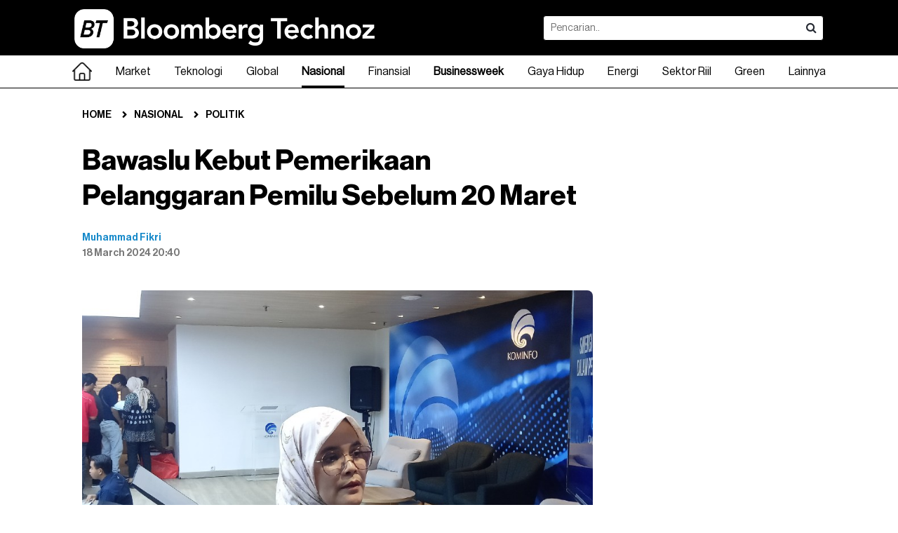

--- FILE ---
content_type: text/html; charset=UTF-8
request_url: https://www.bloombergtechnoz.com/detail-news/32803/bawaslu-kebut-pemerikaan-pelanggaran-pemilu-sebelum-20-maret
body_size: 16927
content:
<!doctype html>
<html lang="en" class="no-js">
<head>
	<meta charset="UTF-8">
    <meta http-equiv="X-UA-Compatible" content="IE=Edge">
    <!--
    <meta name="viewport" content="width=device-width, initial-scale=1.0, maximum-scale=1.0, user-scalable=no" />
    <meta name="apple-mobile-web-app-capable" content="yes" />
    <meta name="apple-mobile-web-app-status-bar-style" content="black" />
    -->
    <!-- WARNING: for iOS 7, remove the width=device-width and height=device-height attributes. See https://issues.apache.org/jira/browse/CB-4323 -->
	<link rel="stylesheet" href="https://www.bloombergtechnoz.com/desktop/css/base.css?ver=30" type="text/css" media="screen" />
    <link rel="stylesheet" href="https://www.bloombergtechnoz.com/desktop/css/font-awesome.css" type="text/css" media="screen" />
    <link rel="stylesheet" href="https://www.bloombergtechnoz.com/desktop/css/infinite.css?ver=82" media="screen">
    <link rel="stylesheet" href="https://www.bloombergtechnoz.com/desktop/css/addon.css?ver=95" type="text/css" media="screen" />
    <link rel="stylesheet" href="https://www.bloombergtechnoz.com/desktop/css/quickcount.css?ver=99" type="text/css" media="screen" />
    <meta name="robots" content="index, follow" />
<meta name="robots" content="max-snippet:-1" />
<meta name="robots" content="max-image-preview:large">
<meta name="googlebot" content="index, follow" />
<meta name="googlebot-news" content="index, follow" />
    <link rel="icon" type="image/png" href="https://www.bloombergtechnoz.com/desktop/images/favicon2025.ico" />
    <title>Bawaslu Kebut Pemerikaan Pelanggaran Pemilu Sebelum 20 Maret - Nasional</title>
    <meta name="title" content="Bawaslu Kebut Pemerikaan Pelanggaran Pemilu Sebelum 20 Maret - Nasional" />
    <meta name="description" content="Bawaslu RI sedang mempercepat pemeriksaan dugaan pelanggaran administrasi hingga sidang sebelum penetapan hasil pemenang Pemilu 2024." />
    <meta name="keyword" content="Bawaslu,Pelanggaran pemilu,Penetapan Hasil Pemilu 2024" />
    <link rel="canonical" href="https://www.bloombergtechnoz.com/detail-news/32803/bawaslu-kebut-pemerikaan-pelanggaran-pemilu-sebelum-20-maret" />
    <!-- <meta property="fb:app_id" content="" /> -->
    <meta property="og:type" content="article" />
    <meta property="og:url" content="https://www.bloombergtechnoz.com/detail-news/32803/bawaslu-kebut-pemerikaan-pelanggaran-pemilu-sebelum-20-maret" />
    <meta property="og:title" content="Bawaslu Kebut Pemerikaan Pelanggaran Pemilu Sebelum 20 Maret - Nasional" />
    <meta property="og:image" content="https://images.bloombergtechnoz.com/data/2023/11/image-20231128155959.jpg" />
    <meta property="og:image:width" content="900" />
    <meta property="og:image:height" content="507" />
    <meta property="og:description" content="Bawaslu RI sedang mempercepat pemeriksaan dugaan pelanggaran administrasi hingga sidang sebelum penetapan hasil pemenang Pemilu 2024." />
    <meta name="twitter:card" content="summary_large_image" />
    <!-- <meta name="twitter:site" content="" /> -->
    <meta name="twitter:title" content="Bawaslu Kebut Pemerikaan Pelanggaran Pemilu Sebelum 20 Maret - Nasional" />
    <meta name="twitter:description" content="Bawaslu RI sedang mempercepat pemeriksaan dugaan pelanggaran administrasi hingga sidang sebelum penetapan hasil pemenang Pemilu 2024." />
    <meta name="twitter:image:src" content="https://images.bloombergtechnoz.com/data/2023/11/image-20231128155959.jpg" />
    <!-- Google tag (gtag.js) -->
<!--
<script async src="https://www.googletagmanager.com/gtag/js?id=UA-250097486-1"></script>
<script>
    window.dataLayer = window.dataLayer || [];
    function gtag(){dataLayer.push(arguments);}
    gtag('js', new Date());

    gtag('config', 'UA-250097486-1');
</script>
-->
<!-- Google tag (gtag.js) -->
<script async src="https://www.googletagmanager.com/gtag/js?id=G-VW558Z8Y5Q"></script>
<script>
    window.dataLayer = window.dataLayer || [];
    function gtag(){dataLayer.push(arguments);}
    gtag('js', new Date());

    gtag('config', 'G-VW558Z8Y5Q');
</script>
    <script src="https://cdn.onesignal.com/sdks/web/v16/OneSignalSDK.page.js" defer></script>
<script>
window.OneSignalDeferred = window.OneSignalDeferred || [];
OneSignalDeferred.push(async function(OneSignal) {
    await OneSignal.init({
    appId: "252a63c3-fd25-4ee3-993b-1314835b1e9c",
    });
});
</script>    <script type="text/javascript">
  (function() {
    /** CONFIGURATION START **/
    var _sf_async_config = window._sf_async_config = (window._sf_async_config || {});
    _sf_async_config.uid = 67072;
    _sf_async_config.domain = 'bloombergtechnoz.com';
    _sf_async_config.flickerControl = false;
    _sf_async_config.useCanonical = true;
    _sf_async_config.useCanonicalDomain = true;
        _sf_async_config.sections = 'Nasional';
    _sf_async_config.authors = 'Muhammad Fikri';
    /** CONFIGURATION END **/
    function loadChartbeat() {
        var e = document.createElement('script');
        var n = document.getElementsByTagName('script')[0];
        e.type = 'text/javascript';
        e.async = true;
        e.src = '//static.chartbeat.com/js/chartbeat.js';;
        n.parentNode.insertBefore(e, n);
    }
    loadChartbeat();
  })();
</script>
<script async src="//static.chartbeat.com/js/chartbeat_mab.js"></script>    <script type='text/javascript' src='https://platform-api.sharethis.com/js/sharethis.js#property=65768fc5954d790019bcd868&product=sop' async='async'></script>
    <!-- <script async src="https://pagead2.googlesyndication.com/pagead/js/adsbygoogle.js?client=ca-pub-8392536191166072" crossorigin="anonymous"></script> -->    <!--
<script async src="https://securepubads.g.doubleclick.net/tag/js/gpt.js"></script>
<script>
  window.googletag = window.googletag || {cmd: []};
  googletag.cmd.push(function() {
    googletag.defineSlot('/22897543227/Desktop-Article-IA-1', [[300, 250], [728, 90]], 'div-gpt-ad-1704449118582-0').addService(googletag.pubads());
    googletag.defineSlot('/22897543227/Desktop-Article-MR-1', [300, 250], 'div-gpt-ad-1704449225626-0').addService(googletag.pubads());
    googletag.defineSlot('/22897543227/Desktop-Article-MR-HP-1', [[300, 600], [300, 250]], 'div-gpt-ad-1704449315402-0').addService(googletag.pubads());
    googletag.defineSlot('/22897543227/Desktop-Article-Skyscraper-Left', [120, 600], 'div-gpt-ad-1704449368870-0').addService(googletag.pubads());
    googletag.defineSlot('/22897543227/Desktop-Article-Skyscraper-Right', [120, 600], 'div-gpt-ad-1704449407329-0').addService(googletag.pubads());
    googletag.pubads().enableSingleRequest();
    googletag.pubads().collapseEmptyDivs();
    googletag.enableServices();
  });
</script>
-->    <link rel='stylesheet' href='https://thapi.aedi.ai/common/css/v1/aedi-ad-th.css'>
    <script src='https://thapi.aedi.ai/common/js/v1/aedi-ad-th-bloomberg.js'></script>
        <script type="application/ld+json">
    {
        "@context": "https://schema.org",
        "@type": "BreadcrumbList",
        "itemListElement": [
            {
                "@type": "ListItem",
                "position": 1,
                "name": "Nasional",
                "item": "https://www.bloombergtechnoz.com/nasional"
            },
            {
                "@type": "ListItem",
                "position": 2,
                "name": "Politik",
                "item": "https://www.bloombergtechnoz.com/politik"
            }
        ]
    }
    </script>
    	<script type="application/ld+json">
    {
        "@context": "https://schema.org",
        "@type": "WebPage",
        "headline": "Bawaslu Kebut Pemerikaan Pelanggaran Pemilu Sebelum 20 Maret - Nasional",
        "url": "https://www.bloombergtechnoz.com/detail-news/32803/bawaslu-kebut-pemerikaan-pelanggaran-pemilu-sebelum-20-maret",
        "datePublished": "2024-03-18T20:40:00+07:00",
        "image": "https://images.bloombergtechnoz.com/data/2023/11/image-20231128155959.jpg",
        "thumbnailUrl": "https://images.bloombergtechnoz.com/data/2023/11/image-20231128155959.jpg"
    }
	</script>
	<script type="application/ld+json">
    {
        "@context": "https://schema.org",
        "@type": "NewsArticle",
        "mainEntityOfPage": {
            "@type": "WebPage",
            "@id": "https://www.bloombergtechnoz.com/detail-news/32803/bawaslu-kebut-pemerikaan-pelanggaran-pemilu-sebelum-20-maret"
        },
        "headline": "Bawaslu Kebut Pemerikaan Pelanggaran Pemilu Sebelum 20 Maret - Nasional",
        "image": {
            "@type": "ImageObject",
            "url": "https://images.bloombergtechnoz.com/data/2023/11/image-20231128155959.jpg"
        },
        "datePublished": "2024-03-18T20:40:00+07:00",
        "author": {
            "@type": "Person",
            "name": "Muhammad Fikri"
        },
        "publisher": {
            "@type": "Organization",
            "name": "Bloomberg Technoz",
            "logo": {
                "@type": "ImageObject",
                "url": "https://www.bloombergtechnoz.com/desktop/images/logo2025-black.png"
            }
        },
        "description": "Bawaslu RI sedang mempercepat pemeriksaan dugaan pelanggaran administrasi hingga sidang sebelum penetapan hasil pemenang Pemilu 2024."
    }
	</script>
    <style>
    .video-container-detail {
        position: relative;
        padding-bottom: calc(var(--aspect-ratio, 0.5625) * 100%);
        height: 0;
        width: 100%;
    }
    .video-container-detail iframe {
        position: absolute;
        top: 0;
        left: 0;
        width: 100%;
        height: 100%;
    }
    .fix-bottom{height:auto; background:rgba(255,255,255,0); padding:8px 0; margin:0 auto; position:fixed; z-index:3; left:0; right:0; bottom:0; display:flex; justify-content:center; align-items:center;}
    .fix-bottom .adv-cls{width:auto; height:20px; position:absolute; top:-20px; right:0; background:#fff; color:#fff; border:none; font-size:11px; padding:0 8px; border-radius:4px 0 0 0;}
    .footer.w-fix-bottom{padding-bottom:80px;}
    </style>
    <!-- Geniee Wrapper Head Tag -->
    <script>
    window.gnshbrequest = window.gnshbrequest || {cmd:[]};
    window.gnshbrequest.cmd.push(function() {
        window.gnshbrequest.forceInternalRequest();
    });
    </script>
    <script async src="https://cpt.geniee.jp/hb/v1/224408/3183/wrapper.min.js"></script>
    <script async src="https://securepubads.g.doubleclick.net/tag/js/gpt.js"></script>
    <!-- /Geniee Wrapper Head Tag -->
</head>
<body>
<!-- Geniee Wrapper Body Tag 1604322_bloombergtechnoz_flexiblesticky -->
<div data-cptid="1604322_bloombergtechnoz_flexiblesticky" style="display: block;">
<script>
window.gnshbrequest.cmd.push(function() {
    window.gnshbrequest.applyPassback("1604322_bloombergtechnoz_flexiblesticky", "[data-cptid='1604322_bloombergtechnoz_flexiblesticky']");
});
</script>
</div>
<!-- /Geniee Wrapper Body Tag 1604322_bloombergtechnoz_flexiblesticky -->
<!-- <script type="application/javascript">
(function(w,d,p,c){var r='ptag',o='script',s=function(u){var a=d.createElement(o),
m=d.getElementsByTagName(o)[0];a.async=1;a.src=u;m.parentNode.insertBefore(a,m);};
w[r]=w[r]||function(){(w[r].q = w[r].q || []).push(arguments)};s(p);s(c);})
(window, document, '//tag.adbro.me/tags/ptag.js', '//tag.adbro.me/configs/jfghiqes.js');
</script> -->
<!-- <div class="fix-bottom">
    <a href="https://www.bloombergtechnoz.com/longform/pertumbuhan-ekonomi-yang-sulit-dicerna/"><img src="https://www.bloombergtechnoz.com/desktop/banner/BT-Longform-Highlight-Desktop.jpg" width="970"></a>
</div> -->
<!-- <div class="ad970 margin-bottom-sm" style="width: 970px; height: 250px; background: no-repeat; background-image: url('https://www.bloombergtechnoz.com/desktop/banner/BT-ECOVERSE-20252-Stream.jpg'); background-position: right center;">
    <iframe width="445px" height="250px" src="https://www.youtube.com/embed/n-Fv976AHtE" title="Live Streaming Bloomberg Technoz Ecoverse 2025" frameborder="0" allow="accelerometer; autoplay; clipboard-write; encrypted-media; gyroscope; picture-in-picture; web-share" allowfullscreen></iframe>
</div> -->
<!-- <div class="ad970 margin-bottom-sm" style="width: 970px; height: 250px; background: no-repeat; background-image: url('https://www.bloombergtechnoz.com/desktop/banner/beo-20258-525x250.jpg'); background-position: right center;">
    <iframe width="445px" height="250px" src="https://www.youtube.com/embed/CZ9H4IySOG8" title="[Live Streaming] Bloomberg Technoz Economic Outlook 2025" frameborder="0" allow="accelerometer; autoplay; clipboard-write; encrypted-media; gyroscope; picture-in-picture; web-share" allowfullscreen></iframe>
</div> -->
<header class="header">
	<div class="header-in">
		<h1 class="logo"><a href="https://www.bloombergtechnoz.com"><img src="https://www.bloombergtechnoz.com/desktop/images/logo2025-white.png" alt="Logo Bloomberg Technoz"></a></h1>
		<div class="box-search">
            <form id="form1" name="form1" method="get" action="https://www.bloombergtechnoz.com/search">
            <div class="box-search-in">
                <input type="text" name="query" class="search" placeholder="Pencarian.." value="">
                <button class="search-btn" onclick="document.getElementById('form1').submit();"><i class="fa fa-search"></i></button>
            </div>
            </form>
        </div>
        <!--
        <div class="right" style="margin:21px 0;">
        	<a href="#" class="sign-btn minimalis medium bg-black cl-white radius4 margin-right-xs">Login</a>
            <a href="#" class="sign-btn minimalis medium line bg-white cl-black radius4">Register</a>
        </div>
        -->
    </div>
</header><!--
<nav class="bg-nav">
	<div class="menu">
		<ul>
            <li class="home"><a href="" class="selected"><span class="home-teks">Home</span><span class="home-icon" style="display:none;"><img src="/desktop/images/logo-icon2.png"></span></a></li>
            <li class="dropdown"><a href="kanal.php">Market</a>
            	<div class="mega-menu">

                </div>
            </li>
            <li><a href="kanal.php">Technology</a></li>
            <li><a href="kanal.php">Global</a></li>
            <li><a href="kanal.php">News</a></li>
            <li><a href="kanal.php">Wealth</a></li>
            <li><a href="kanal.php">Pursuits</a></li>
            <li><a href="kanal.php">Z-Zone</a></li>
            <li><a href="kanal.php">Equality</a></li>
            <li><a href="kanal.php">Zona Hijau</a></li>
            <li><a href="kanal.php">Crypto</a></li>
            <li><a href="kanal.php">Technopedia</a></li>
            <li><a href="kanal.php">Market Data</a></li>
            <li><a href="#">Lainnya</a>
            	<ul>
            		<li><a href="kanal.php">Podcast</a></li>
                    <li><a href="kanal.php">Foto</a></li>
                    <li><a href="kanal.php">Video</a></li>
                    <li><a href="kanal.php">Infografis</a></li>
                    <li><a href="indeks.php">Indeks</a></li>
            	</ul>
            </li>
        </ul>
	</div>
</nav>
-->
<nav class="bg-nav">
  <ul class="menucontainer">
    <li><a href="https://www.bloombergtechnoz.com" ><div width="28px"><img src="https://www.bloombergtechnoz.com/desktop/images/home-hitam.png" width="28px" alt="Home"></div></a></li>
        <li class="dropdown">
      <a href="https://www.bloombergtechnoz.com/kanal/market" >Market</a>
      <div class="mega-menu">
      	<div class="container">
        	<div class="container-col">
                <div class="col3">
                    <h2 class="cl-black fo-bold margin-bottom-xs">Market</h2>
                                        <a href="https://www.bloombergtechnoz.com/kanal/market/ekonomi">Ekonomi</a>
                                        <a href="https://www.bloombergtechnoz.com/kanal/market/investasi">Investasi</a>
                                        <a href="https://www.bloombergtechnoz.com/kanal/market/pasar-modal">Pasar Modal</a>
                                        <a href="https://www.bloombergtechnoz.com/kanal/market/komoditi">Komoditi</a>
                                        <a href="https://www.bloombergtechnoz.com/kanal/market/valuta-asing">Valuta Asing</a>
                                    </div>
                                <div class="col3">
                    <div class="card-box">
                        <a href="https://www.bloombergtechnoz.com/detail-news/95955/asing-borong-10-saham-ini-selama-sepekan-perdagangan-5-9-januari">
                        <div class="img-card"><img src="https://images.bloombergtechnoz.com/data/2026/01/image-20260110192335.jpg" alt="Papan elektronik pergerakan saham di Bursa Efek Indonesia pada awal tahun 2026, Jumat 2 Januari. Dimas Ardian/Bloomberg" /></div>
                        <div class="text-card">
                            <h6 class="title cl-black line2 fo-light">Asing Borong 10 Saham Ini Selama Sepekan Perdagangan 5-9 Januari</h6>
                        </div>
                        </a>
                    </div>
                </div>
                                <div class="col3">
                    <div class="card-box">
                        <a href="https://www.bloombergtechnoz.com/detail-news/95954/saham-grup-bakrie-dominasi-pergerakan-ihsg-sepekan">
                        <div class="img-card"><img src="https://images.bloombergtechnoz.com/data/2026/01/image-20260110192116.jpg" alt="Papan perdagangan saham di hari perdana pasar ekuitas di Indonesia, Jumat, 2 Januari 2026. Dimas Ardian/Bloomberg" /></div>
                        <div class="text-card">
                            <h6 class="title cl-black line2 fo-light">Saham Grup Bakrie Dominasi Pergerakan IHSG Sepekan</h6>
                        </div>
                        </a>
                    </div>
                </div>
                                <div class="col3">
                    <div class="card-box">
                        <a href="https://www.bloombergtechnoz.com/detail-news/95951/perang-yang-hadir-belakangan-jadi-sinyal-untuk-saham-pertahanan">
                        <div class="img-card"><img src="https://images.bloombergtechnoz.com/data/2026/01/image-20260110183955.jpg" alt="Pameran peralatan di bidang pertahanan perang di DEFEA di Athena. Bloomberg" /></div>
                        <div class="text-card">
                            <h6 class="title cl-black line2 fo-light">Perang yang Hadir Belakangan Jadi Sinyal untuk Saham Pertahanan</h6>
                        </div>
                        </a>
                    </div>
                </div>
                            </div>
        </div><!-- /.container -->
      </div><!-- /.mega-menu -->
    </li><!-- /.dropdown market -->
            <li class="dropdown">
      <a href="https://www.bloombergtechnoz.com/kanal/teknologi" >Teknologi</a>
      <div class="mega-menu">
      	<div class="container">
        	<div class="container-col">
                <div class="col3">
                    <h2 class="cl-black fo-bold margin-bottom-xs">Teknologi</h2>
                                        <a href="https://www.bloombergtechnoz.com/kanal/teknologi/teknologi">Teknologi</a>
                                        <a href="https://www.bloombergtechnoz.com/kanal/teknologi/sains">Sains</a>
                                        <a href="https://www.bloombergtechnoz.com/kanal/teknologi/startup">Startup</a>
                                        <a href="https://www.bloombergtechnoz.com/kanal/teknologi/kripto">Kripto</a>
                                    </div>
                                <div class="col3">
                    <div class="card-box">
                        <a href="https://www.bloombergtechnoz.com/detail-news/95952/demi-cegah-phk-singapura-rancang-bootcamp-ai-ribuan-bankir">
                        <div class="img-card"><img src="https://images.bloombergtechnoz.com/data/2023/12/image-20231205120845.jpg" alt="Ilustrasi masyarakat Singapura. (Dok: Bloomberg)" /></div>
                        <div class="text-card">
                            <h6 class="title cl-black line2 fo-light">Demi Cegah PHK, Singapura Rancang Bootcamp AI Ribuan Bankir</h6>
                        </div>
                        </a>
                    </div>
                </div>
                                <div class="col3">
                    <div class="card-box">
                        <a href="https://www.bloombergtechnoz.com/detail-news/95956/china-perketat-pengawasan-pengumpulan-data-pribadi-di-internet">
                        <div class="img-card"><img src="https://images.bloombergtechnoz.com/data/2023/05/image-20230530114347.jpg" alt="Ilustrasi hacker. (Photo By Rawpixel via Enavto)" /></div>
                        <div class="text-card">
                            <h6 class="title cl-black line2 fo-light">China Perketat Pengawasan Pengumpulan Data Pribadi di Internet</h6>
                        </div>
                        </a>
                    </div>
                </div>
                                <div class="col3">
                    <div class="card-box">
                        <a href="https://www.bloombergtechnoz.com/detail-news/95944/memonitor-kesehatan-di-perangkat-yang-tak-terbayang-sebelumnya">
                        <div class="img-card"><img src="https://images.bloombergtechnoz.com/data/2026/01/image-20260110103654.jpg" alt="Alat pelindung mulit VibeBrux dari startup BruxMed, punya tugas khusus yang tak dibayangkan sebelumnya. Samantha Kelly/Bloomberg" /></div>
                        <div class="text-card">
                            <h6 class="title cl-black line2 fo-light">Memonitor Kesehatan di Perangkat yang Tak Terbayang Sebelumnya</h6>
                        </div>
                        </a>
                    </div>
                </div>
                            </div>
        </div><!-- /.container -->
      </div><!-- /.mega-menu -->
    </li><!-- /.dropdown market -->
            <li class="dropdown">
      <a href="https://www.bloombergtechnoz.com/kanal/global" >Global</a>
      <div class="mega-menu">
      	<div class="container">
        	<div class="container-col">
                <div class="col3">
                    <h2 class="cl-black fo-bold margin-bottom-xs">Global</h2>
                                        <a href="https://www.bloombergtechnoz.com/kanal/global/asia">Asia</a>
                                        <a href="https://www.bloombergtechnoz.com/kanal/global/timur-tengah">Timur Tengah</a>
                                        <a href="https://www.bloombergtechnoz.com/kanal/global/eropa">Eropa</a>
                                        <a href="https://www.bloombergtechnoz.com/kanal/global/amerika">Amerika</a>
                                        <a href="https://www.bloombergtechnoz.com/kanal/global/afrika">Afrika</a>
                                    </div>
                                <div class="col3">
                    <div class="card-box">
                        <a href="https://www.bloombergtechnoz.com/detail-news/95957/puluhan-orang-diduga-tewas-pasca-demo-anti-pemerintah-di-iran">
                        <div class="img-card"><img src="https://images.bloombergtechnoz.com/data/2025/06/image-20250617115201.jpg" alt="Bendera Iran. (Bloomberg)" /></div>
                        <div class="text-card">
                            <h6 class="title cl-black line2 fo-light">Puluhan Orang Diduga Tewas Pasca Demo Anti-Pemerintah di Iran</h6>
                        </div>
                        </a>
                    </div>
                </div>
                                <div class="col3">
                    <div class="card-box">
                        <a href="https://www.bloombergtechnoz.com/detail-news/95949/korea-selatan-bantah-klaim-korea-utara-terkait-drone-mata-mata">
                        <div class="img-card"><img src="https://images.bloombergtechnoz.com/data/2026/01/image-20260110144806.jpg" alt="Pemimpin Korea Utara Kim Jong Un dalam sebuah kesempatan sebut pengembangan drone jadi prioritas. Bloomberg" /></div>
                        <div class="text-card">
                            <h6 class="title cl-black line2 fo-light">Korea Selatan Bantah Klaim Korea Utara Terkait Drone Mata-mata</h6>
                        </div>
                        </a>
                    </div>
                </div>
                                <div class="col3">
                    <div class="card-box">
                        <a href="https://www.bloombergtechnoz.com/detail-news/95926/cegat-drone-mata-mata-korut-tuding-korsel-langgar-kedaulatan">
                        <div class="img-card"><img src="https://images.bloombergtechnoz.com/data/2023/03/image-20230327064202.jpg" alt="Ilustrasi Bendera Korea Utara (Sumber: Bloomberg)" /></div>
                        <div class="text-card">
                            <h6 class="title cl-black line2 fo-light">Cegat Drone Mata-mata, Korut Tuding Korsel Langgar Kedaulatan</h6>
                        </div>
                        </a>
                    </div>
                </div>
                            </div>
        </div><!-- /.container -->
      </div><!-- /.mega-menu -->
    </li><!-- /.dropdown market -->
            <li class="dropdown">
      <a href="https://www.bloombergtechnoz.com/kanal/nasional" class="selected">Nasional</a>
      <div class="mega-menu">
      	<div class="container">
        	<div class="container-col">
                <div class="col3">
                    <h2 class="cl-black fo-bold margin-bottom-xs">Nasional</h2>
                                        <a href="https://www.bloombergtechnoz.com/kanal/nasional/politik">Politik</a>
                                        <a href="https://www.bloombergtechnoz.com/kanal/nasional/berita-peristiwa">Berita & Peristiwa</a>
                                    </div>
                                <div class="col3">
                    <div class="card-box">
                        <a href="https://www.bloombergtechnoz.com/detail-news/95960/kpk-tetapkan-5-tersangka-suap-pajak-perusahaan-tambang-nikel">
                        <div class="img-card"><img src="https://images.bloombergtechnoz.com/data/2023/07/image-20230726105455.jpg" alt="Suasana Tambang nikel di Kabupaten Morowali, Sulawesi Tengah, Senin (10/7/2023). (Dimas Ardian/Bloomberg)
" /></div>
                        <div class="text-card">
                            <h6 class="title cl-black line2 fo-light">KPK Tetapkan 5 Tersangka Suap Pajak Perusahaan Tambang Nikel</h6>
                        </div>
                        </a>
                    </div>
                </div>
                                <div class="col3">
                    <div class="card-box">
                        <a href="https://www.bloombergtechnoz.com/detail-news/95959/ott-pegawai-pajak-jakut-terkait-suap-perusahaan-tambang-nikel">
                        <div class="img-card"><img src="https://images.bloombergtechnoz.com/data/2023/01/image-20230110131630.jpg" alt="Logo KPK (Dok KPK)" /></div>
                        <div class="text-card">
                            <h6 class="title cl-black line2 fo-light">OTT Pegawai Pajak Jakut Terkait Suap Perusahaan Tambang Nikel</h6>
                        </div>
                        </a>
                    </div>
                </div>
                                <div class="col3">
                    <div class="card-box">
                        <a href="https://www.bloombergtechnoz.com/detail-news/95950/perjalanan-kasus-kuota-haji-yang-seret-biro-travel-sampai-yaqut">
                        <div class="img-card"><img src="https://images.bloombergtechnoz.com/data/2025/08/image-20250812123341.jpg" alt="Ilustrasi Yaqut Cholil Qoumas di kasus korupsi kuota haji (Diolah berbagai sumber)" /></div>
                        <div class="text-card">
                            <h6 class="title cl-black line2 fo-light">Perjalanan Kasus Kuota Haji yang Seret Biro Travel sampai Yaqut</h6>
                        </div>
                        </a>
                    </div>
                </div>
                            </div>
        </div><!-- /.container -->
      </div><!-- /.mega-menu -->
    </li><!-- /.dropdown market -->
            <li class="dropdown">
      <a href="https://www.bloombergtechnoz.com/kanal/finansial" >Finansial</a>
      <div class="mega-menu">
      	<div class="container">
        	<div class="container-col">
                <div class="col3">
                    <h2 class="cl-black fo-bold margin-bottom-xs">Finansial</h2>
                                        <a href="https://www.bloombergtechnoz.com/kanal/finansial/perbankan">Perbankan</a>
                                        <a href="https://www.bloombergtechnoz.com/kanal/finansial/asuransi">Asuransi</a>
                                        <a href="https://www.bloombergtechnoz.com/kanal/finansial/pembiayaan">Pembiayaan</a>
                                    </div>
                                <div class="col3">
                    <div class="card-box">
                        <a href="https://www.bloombergtechnoz.com/detail-news/95905/ojk-rilis-pojk-36-2025-skema-pembagian-risiko-asuransi-kesehatan">
                        <div class="img-card"><img src="https://images.bloombergtechnoz.com/data/2023/12/image-20231222125811.jpg" alt="Ilustrasi pelayanan asuransi kesehatan. (Envato)" /></div>
                        <div class="text-card">
                            <h6 class="title cl-black line2 fo-light">OJK Rilis POJK 36/2025, Skema Pembagian Risiko Asuransi Kesehatan</h6>
                        </div>
                        </a>
                    </div>
                </div>
                                <div class="col3">
                    <div class="card-box">
                        <a href="https://www.bloombergtechnoz.com/detail-news/95893/ojk-ungkap-progres-konsolidasi-bpr-bprs">
                        <div class="img-card"><img src="https://images.bloombergtechnoz.com/data/2024/07/image-20240708153037.jpg" alt="Kepala Eksekutif Pengawas Perbankan OJK,  Dian Ediana Rae saat Hasil RDK Bulanan Juni 2024. (Youtube OJK)" /></div>
                        <div class="text-card">
                            <h6 class="title cl-black line2 fo-light">OJK Ungkap Progres Konsolidasi BPR-BPRS</h6>
                        </div>
                        </a>
                    </div>
                </div>
                                <div class="col3">
                    <div class="card-box">
                        <a href="https://www.bloombergtechnoz.com/detail-news/95885/ojk-penarikan-sal-negara-rp75-t-di-himbara-tak-ganggu-likuiditas">
                        <div class="img-card"><img src="https://images.bloombergtechnoz.com/data/2023/12/image-20231220144223.jpg" alt="Suasana pelayanan kontak 157 Otoritas Jasa Keuangan (OJK) di Jakarta, Rabu (20/12/2023). (Bloomberg Technoz/Andrean Kristianto)" /></div>
                        <div class="text-card">
                            <h6 class="title cl-black line2 fo-light">OJK: Penarikan SAL Negara Rp75 T di Himbara Tak Ganggu Likuiditas</h6>
                        </div>
                        </a>
                    </div>
                </div>
                            </div>
        </div><!-- /.container -->
      </div><!-- /.mega-menu -->
    </li><!-- /.dropdown market -->
        <li><a href="https://www.bloombergtechnoz.com/businessweek" ><strong>Businessweek</strong></a></li>
            <li class="dropdown">
      <a href="https://www.bloombergtechnoz.com/kanal/gaya-hidup" >Gaya Hidup</a>
      <div class="mega-menu">
      	<div class="container">
        	<div class="container-col">
                <div class="col3">
                    <h2 class="cl-black fo-bold margin-bottom-xs">Gaya Hidup</h2>
                                        <a href="https://www.bloombergtechnoz.com/kanal/gaya-hidup/personal-finance">Personal Finance</a>
                                        <a href="https://www.bloombergtechnoz.com/kanal/gaya-hidup/gaya-hidup">Gaya Hidup</a>
                                    </div>
                                <div class="col3">
                    <div class="card-box">
                        <a href="https://www.bloombergtechnoz.com/detail-news/95937/kasus-super-flu-di-as-melonjak-new-york-terdampak-paling-parah">
                        <div class="img-card"><img src="https://images.bloombergtechnoz.com/data/2024/03/image-20240328152949.jpg" alt="Infografis Kasus Flu Singapura Tembus 5 Ribu di RI (Bloomberg Technoz/Asfahan)" /></div>
                        <div class="text-card">
                            <h6 class="title cl-black line2 fo-light">Kasus Super Flu di AS Melonjak, New York Terdampak Paling Parah</h6>
                        </div>
                        </a>
                    </div>
                </div>
                                <div class="col3">
                    <div class="card-box">
                        <a href="https://www.bloombergtechnoz.com/detail-news/95901/jaylen-brown-minta-pemain-ikut-memiliki-saham-tim-nba">
                        <div class="img-card"><img src="https://images.bloombergtechnoz.com/data/2026/01/image-20260109172744.jpg" alt="Pemain NBA Boston Celtics Jaylen Brown. (Sumber: Bloomberg)" /></div>
                        <div class="text-card">
                            <h6 class="title cl-black line2 fo-light">Jaylen Brown Minta Pemain Ikut Memiliki Saham Tim NBA</h6>
                        </div>
                        </a>
                    </div>
                </div>
                                <div class="col3">
                    <div class="card-box">
                        <a href="https://www.bloombergtechnoz.com/detail-news/95883/paramount-skydance-jajaki-kemitraan-demi-bangkitkan-kembali-mtv">
                        <div class="img-card"><img src="https://images.bloombergtechnoz.com/data/2025/12/image-20251210195922.jpeg" alt="Papan nama Paramount di Times Square di New York, AS, Selasa (9/12/2025). (Michael Nagle/Bloomberg)" /></div>
                        <div class="text-card">
                            <h6 class="title cl-black line2 fo-light">Paramount Skydance Jajaki Kemitraan demi Bangkitkan Kembali MTV</h6>
                        </div>
                        </a>
                    </div>
                </div>
                            </div>
        </div><!-- /.container -->
      </div><!-- /.mega-menu -->
    </li><!-- /.dropdown market -->
            <li class="dropdown">
      <a href="https://www.bloombergtechnoz.com/kanal/energi" >Energi</a>
      <div class="mega-menu">
      	<div class="container">
        	<div class="container-col">
                <div class="col3">
                    <h2 class="cl-black fo-bold margin-bottom-xs">Energi</h2>
                                    </div>
                                <div class="col3">
                    <div class="card-box">
                        <a href="https://www.bloombergtechnoz.com/detail-news/95958/prabowo-dijadwalkan-resmikan-megaproyek-rdmp-balikpapan">
                        <div class="img-card"><img src="https://images.bloombergtechnoz.com/data/2024/11/image-20241129141329.jpg" alt="Presiden RI Prabowo Subianto (Betty Laura Zapata/Bloomberg)" /></div>
                        <div class="text-card">
                            <h6 class="title cl-black line2 fo-light">Prabowo Dijadwalkan Resmikan Megaproyek RDMP Balikpapan</h6>
                        </div>
                        </a>
                    </div>
                </div>
                                <div class="col3">
                    <div class="card-box">
                        <a href="https://www.bloombergtechnoz.com/detail-news/95943/pertamina-genjot-pembangunan-rdmp-balikpapan-senilai-rp123-t">
                        <div class="img-card"><img src="https://images.bloombergtechnoz.com/data/2023/04/image-20230410093128.jpg" alt="Menteri ESDM Arifin Tasrif dan Dirut PT Pertamina Nicke Widyawati meninjau Proyek RDMP Balikpapan. (Dok Kementerian ESDM)" /></div>
                        <div class="text-card">
                            <h6 class="title cl-black line2 fo-light">Pertamina Genjot Pembangunan RDMP Balikpapan Senilai Rp123 T</h6>
                        </div>
                        </a>
                    </div>
                </div>
                                <div class="col3">
                    <div class="card-box">
                        <a href="https://www.bloombergtechnoz.com/detail-news/95933/kesepakatan-rio-glencore-semakin-dekat-fokus-premi-ceo">
                        <div class="img-card"><img src="https://images.bloombergtechnoz.com/data/2026/01/image-20260110101028.jpg" alt="Rencana merger Rio Tinto dan Glencore. (Bloomberg)" /></div>
                        <div class="text-card">
                            <h6 class="title cl-black line2 fo-light">Kesepakatan Rio-Glencore Semakin Dekat, Fokus Premi & CEO</h6>
                        </div>
                        </a>
                    </div>
                </div>
                            </div>
        </div><!-- /.container -->
      </div><!-- /.mega-menu -->
    </li><!-- /.dropdown market -->
            <li class="dropdown">
      <a href="https://www.bloombergtechnoz.com/kanal/sektor-riil" >Sektor Riil</a>
      <div class="mega-menu">
      	<div class="container">
        	<div class="container-col">
                <div class="col3">
                    <h2 class="cl-black fo-bold margin-bottom-xs">Sektor Riil</h2>
                                        <a href="https://www.bloombergtechnoz.com/kanal/sektor-riil/industri">Industri</a>
                                        <a href="https://www.bloombergtechnoz.com/kanal/sektor-riil/agrikultur">Agrikultur</a>
                                        <a href="https://www.bloombergtechnoz.com/kanal/sektor-riil/infrastruktur">Infrastruktur</a>
                                        <a href="https://www.bloombergtechnoz.com/kanal/sektor-riil/otomotif">Otomotif</a>
                                    </div>
                                <div class="col3">
                    <div class="card-box">
                        <a href="https://www.bloombergtechnoz.com/detail-news/95931/harga-cpo-naik-1-lebih-pekan-ini-cek-ramalan-buat-minggu-depan">
                        <div class="img-card"><img src="https://images.bloombergtechnoz.com/data/2024/01/image-20240126130047.jpg" alt="Perkebunan kelapa sawit di Kotawaringin Barat./Bloomberg-Muhammad Fadli" /></div>
                        <div class="text-card">
                            <h6 class="title cl-black line2 fo-light">Harga CPO Naik 1% Lebih Pekan Ini, Cek Ramalan Buat Minggu Depan</h6>
                        </div>
                        </a>
                    </div>
                </div>
                                <div class="col3">
                    <div class="card-box">
                        <a href="https://www.bloombergtechnoz.com/detail-news/95906/penjualan-mobil-desember-melompat-26-ini-5-merek-terlaris">
                        <div class="img-card"><img src="https://images.bloombergtechnoz.com/data/2025/11/image-20251111105917.jpg" alt="Mobil Terlaris Sepanjang 2025: Toyota Bungkus 200 Ribu Unit (Bloomberg Technoz/Asfahan)" /></div>
                        <div class="text-card">
                            <h6 class="title cl-black line2 fo-light">Penjualan Mobil Desember Melompat 26%, Ini 5 Merek Terlaris</h6>
                        </div>
                        </a>
                    </div>
                </div>
                                <div class="col3">
                    <div class="card-box">
                        <a href="https://www.bloombergtechnoz.com/detail-news/95866/sejumlah-maskapai-bidik-operasi-di-indonesia-2026-sudah-berizin">
                        <div class="img-card"><img src="https://images.bloombergtechnoz.com/data/2024/12/image-20241204182644.jpeg" alt="Penumpang pesawat berjalan di selasar Terminal 3 Bandara Soekarno Hatta, Tangerang, Rabu (4/12/2024). (Bloomberg Technoz/Andrean Kristianto)" /></div>
                        <div class="text-card">
                            <h6 class="title cl-black line2 fo-light">Sejumlah Maskapai Bidik Operasi di Indonesia 2026, Sudah Berizin?</h6>
                        </div>
                        </a>
                    </div>
                </div>
                            </div>
        </div><!-- /.container -->
      </div><!-- /.mega-menu -->
    </li><!-- /.dropdown market -->
            <li class="dropdown">
      <a href="https://www.bloombergtechnoz.com/kanal/green" >Green</a>
      <div class="mega-menu">
      	<div class="container">
        	<div class="container-col">
                <div class="col3">
                    <h2 class="cl-black fo-bold margin-bottom-xs">Green</h2>
                                    </div>
                                <div class="col3">
                    <div class="card-box">
                        <a href="https://www.bloombergtechnoz.com/detail-news/95898/esdm-mandatori-bioetanol-bakal-terbatas-hanya-sasar-pertamax">
                        <div class="img-card"><img src="https://images.bloombergtechnoz.com/data/2024/05/image-20240528061410.jpg" alt="Salah satu SPBU Pertamina yang menjual Pertamax Green 95 di daerah Tigaraksa, Kabupaten Tangerang./Bloomberg Technoz-Wike D. Herlinda" /></div>
                        <div class="text-card">
                            <h6 class="title cl-black line2 fo-light">ESDM: Mandatori Bioetanol Bakal Terbatas, Hanya Sasar Pertamax</h6>
                        </div>
                        </a>
                    </div>
                </div>
                                <div class="col3">
                    <div class="card-box">
                        <a href="https://www.bloombergtechnoz.com/detail-news/95850/lg-energy-cetak-kerugian-tak-terduga-gegara-permintaan-ev-anjlok">
                        <div class="img-card"><img src="https://images.bloombergtechnoz.com/data/2025/04/image-20250421112417.jpg" alt="Logo LG Energy Solution Ltd./Bloomberg-SeongJoon Cho" /></div>
                        <div class="text-card">
                            <h6 class="title cl-black line2 fo-light">LG Energy Cetak Kerugian Tak Terduga Gegara Permintaan EV Anjlok</h6>
                        </div>
                        </a>
                    </div>
                </div>
                                <div class="col3">
                    <div class="card-box">
                        <a href="https://www.bloombergtechnoz.com/detail-news/95807/bahlil-roadmap-bioetanol-hampir-rampung-bakal-diwajibkan-2028">
                        <div class="img-card"><img src="https://images.bloombergtechnoz.com/data/2024/05/image-20240506092431.jpg" alt="Bahan bakar bioetanol menetes dari pompa bahan bakar./Bloomberg-Si Barber" /></div>
                        <div class="text-card">
                            <h6 class="title cl-black line2 fo-light">Bahlil: Roadmap Bioetanol Hampir Rampung, Bakal Diwajibkan 2028</h6>
                        </div>
                        </a>
                    </div>
                </div>
                            </div>
        </div><!-- /.container -->
      </div><!-- /.mega-menu -->
    </li><!-- /.dropdown market -->
            <!-- <li><a href="#" class="">Businessweek</a></li> -->
        <!--
    <li class="dropdown">
      <a href="#">Technopedia</a>
      <div class="mega-menu">
      	<div class="container">
        	<div class="container-col">
                <div class="col3">
                    <h2 class="cl-black fo-bold margin-bottom-xs">Technopedia</h2>
                    <a href="#">A-Z</a>
                    <a href="#">Technology & Market Term</a>
                </div>
                <div class="col3">
                    <div class="card-box">
                        <a href="#">
                        <div class="img-card"><img src="/desktop/images/foto01.jpg" alt=""></div>
                        <div class="text-card">
                            <h6 class="title cl-black line2 fo-light">Gokil! China Borong 100 Juta Ton Kedelai, RI yang Pusing</h6>
                        </div>
                        </a>
                    </div>
                </div>
                <div class="col3">
                    <div class="card-box">
                        <a href="#">
                        <div class="img-card"><img src="/desktop/images/foto04.jpg" alt=""></div>
                        <div class="text-card">
                            <h6 class="title cl-black line2 fo-light">Gokil! China Borong 100 Juta Ton Kedelai, RI yang Pusing</h6>
                        </div>
                        </a>
                    </div>
                </div>
                <div class="col3">
                    <div class="card-box">
                        <a href="#">
                        <div class="img-card"><img src="/desktop/images/foto05.jpg" alt=""></div>
                        <div class="text-card">
                            <h6 class="title cl-black line2 fo-light">Gokil! China Borong 100 Juta Ton Kedelai, RI yang Pusing</h6>
                        </div>
                        </a>
                    </div>
                </div>
            </div>
        </div>
      </div>
    </li>
    -->
    <!--
    <li class="dropdown">
      <a href="#">Market Data</a>
      <div class="mega-menu">
      	<div class="container">
        	<div class="container-col">
                <div class="col3">
                    <h2 class="cl-black fo-bold margin-bottom-xs">Market Data</h2>
                    <a href="#">Saham</a>
                    <a href="#">Komoditas</a>
                    <a href="#">Tarif & Obligasi</a>
                    <a href="#">Kurs Mata Uang</a>
                    <a href="#">Perdagangan Berjangka</a>
                </div>
                <div class="col3">
                    <div class="card-box">
                        <a href="#">
                        <div class="img-card"><img src="/desktop/images/foto05.jpg" alt=""></div>
                        <div class="text-card">
                            <h6 class="title cl-black line2 fo-light">Gokil! China Borong 100 Juta Ton Kedelai, RI yang Pusing</h6>
                        </div>
                        </a>
                    </div>
                </div>
                <div class="col3">
                    <div class="card-box">
                        <a href="#">
                        <div class="img-card"><img src="/desktop/images/foto01.jpg" alt=""></div>
                        <div class="text-card">
                            <h6 class="title cl-black line2 fo-light">Gokil! China Borong 100 Juta Ton Kedelai, RI yang Pusing</h6>
                        </div>
                        </a>
                    </div>
                </div>
                <div class="col3">
                    <div class="card-box">
                        <a href="#">
                        <div class="img-card"><img src="/desktop/images/foto03.jpg" alt=""></div>
                        <div class="text-card">
                            <h6 class="title cl-black line2 fo-light">Gokil! China Borong 100 Juta Ton Kedelai, RI yang Pusing</h6>
                        </div>
                        </a>
                    </div>
                </div>
            </div>
        </div>
      </div>
    </li>
    -->
    <li class="normaldd"><a href="#" >Lainnya</a>
    	<div class="normal-menu">
            <!-- <a href="/green">Green</a> -->
            <a href="https://www.bloombergtechnoz.com/kanal/cek-fakta">Cek Fakta</a>
            <a href="https://www.bloombergtechnoz.com/z-zone">Z-Zone</a>
            <!-- <a href="#">Data Market</a> -->
            <!-- <a href="/technozpedia">Technozpedia</a> -->
            <!-- <a href="#">Podcast</a> -->
            <a href="https://www.bloombergtechnoz.com/foto">Foto</a>
            <a href="https://www.bloombergtechnoz.com/infografis">Infografis</a>
            <a href="https://www.bloombergtechnoz.com/video">Video</a>
            <a href="https://www.bloombergtechnoz.com/indeks">Indeks</a>
        </div>
    </li>
  </ul><!-- .container -->
</nav><main class="cd-main-content">
<div class="inside-main">
    <!-- jika ada adskin, class no-adskin di inside-main di hapus -->
    <div class="adskin-left sticky-ad">
        <!-- <img src="/desktop/banner/120x600.jpg"> -->
        <!-- /22897543227/Desktop-Article-Skyscraper-Left -->
        <!-- <div id='div-gpt-ad-1704449368870-0' style='min-width: 120px; min-height: 600px;'>
        <script>
            googletag.cmd.push(function() { googletag.display('div-gpt-ad-1704449368870-0'); });
        </script>
        </div> -->
    </div>
    <div class="container padding-top-lg padding-bottom-lg">
        <!-- <div class="ad970 margin-bottom-xl">
            <img src="https://www.bloombergtechnoz.com/desktop/banner/970x250.jpg">
        </div> -->
    	<div class="container-col overflow">
        	<div class="col8 detail_left">
                <article>
                    <div class="detail-artikel">
                        <div class="breadcrumbs margin-bottom-sm">
                            <ul class="sitemap">
                                <li><a href="https://www.bloombergtechnoz.com">Home</a></li>
                                <li><a href="https://www.bloombergtechnoz.com/kanal/nasional">Nasional</a></li>
                                                                <li><a href="https://www.bloombergtechnoz.com/kanal/nasional/politik">Politik</a></li>
                                                            </ul>	
                        </div>
                        <div class="judul-artikel margin-bottom-xs">
                                                        <h1 class="title margin-bottom-sm">Bawaslu Kebut Pemerikaan Pelanggaran Pemilu Sebelum 20 Maret</h1>
                            <div class="box-sumber">
                                <!-- <div class="avatar-sumber">
                                    <img src="https://www.bloombergtechnoz.com/desktop/images/foto01.jpg">
                                </div> -->
                                <div class="text-sumber">
                                                                        <h5 class="title margin-bottom-ss"><a href="#" class="cl-blue">Muhammad Fikri</a></h5>
                                                                                                            <h5 class="title fw4 cl-gray margin-bottom-no">18 March 2024 20:40</h5>
                                                                    </div>
                            </div>
                        </div>
                        <!-- ShareThis BEGIN -->
                        <div class="sharethis-inline-share-buttons"></div><br>
                        <!-- ShareThis END -->
                        <div class="box-foto-artikel">
                            <figure class="foto-artikel"><img src="https://images.bloombergtechnoz.com/data/2023/11/image-20231128155959.jpg" alt="Anggota Bawaslu Lolly Suhenty (Bloomberg Technoz/Pramesti Regita Cindy)" /></figure>
                            <figcaption class="caption">Anggota Bawaslu Lolly Suhenty (Bloomberg Technoz/Pramesti Regita Cindy)</figcaption>
                        </div>
                        <div class="surface-container">
                            <div class="article" id="article1">
                                <div class="ad728">
                                    <a href="https://whatsapp.com/channel/0029VaEvCNt9Gv7U2DZ77w3x" target="_blank"><img src="https://www.bloombergtechnoz.com/desktop/banner/WA-728x90.jpg"></a>
                                </div>
                                <div class="detail-in">
                                    <p><strong>Bloomberg Technoz, Jakarta </strong><strong>- </strong>Anggota Badan Pengawas Pemilu (Bawaslu) Lolly Suhenty, mengatakan saat ini Bawaslu sedang mempercepat pemeriksaan dugaan pelanggaran administrasi pada Pemilu 2024.<b></b></p>
<p>&ldquo;Saat ini memang di Bawaslu sedang berproses, ada beberapa perkara, yang kemudian menyampaikan keberatan ditindaklanjuti dengan melakukan pelaporan, baik administrasi yang sifatnya administrasi cepat maupun administrasi biasa," ucap Lolly di Gedung KPU RI, Senin (18/3/2024).<b></b></p>
<p>Bawaslu juga memiliki target untuk menuntaskan persidangan perihal pelanggaran sebelum ditetapkannya hasil pemilu pada tanggal 20 Maret 2024 mendatang.<b></b></p>

    <!-- Geniee Wrapper Body Tag 1604325_bloombergtechnoz_inpage -->
    <div data-cptid="1604325_bloombergtechnoz_inpage" style="display: block;">
    <script>
    window.gnshbrequest.cmd.push(function() {
        window.gnshbrequest.applyPassback("1604325_bloombergtechnoz_inpage", "[data-cptid='1604325_bloombergtechnoz_inpage']");
    });
    </script>
    </div>
    <br>
    <!-- /Geniee Wrapper Body Tag 1604325_bloombergtechnoz_inpage -->
    
<p>&ldquo;Dalam konteks ini kami berupaya untuk bisa dilakukan pengambilan keputusan secepatnya sebelum tanggal 20 [Maret] sebelum penetapan makanya seluruhnya kita lakukan cepat persidangan juga tidak hanya dilakukan pada hari kerja tapi juga kami lakukan di hari libur,&rdquo; jelas Lolly.<b></b></p>

    <!-- <div style='display:flex; justify-content:center; align-items:center;'> -->
        <!-- /22897543227/Desktop-Article-IA-1 -->
        <!-- <div id='div-gpt-ad-1704449118582-0' style='min-width: 300px; min-height: 90px; margin-bottom:30px;'>
        <script>
            googletag.cmd.push(function() { googletag.display('div-gpt-ad-1704449118582-0'); });
        </script>
        </div>
    </div> -->
    
<p>Lolly menambahkan, Bawaslu akan menggelar sidang dengan agenda pembuktian sebagai yang teradu, KPU RI.<b></b></p>
<div class="smallbox-pilihan box-baca margin-bottom-xl"><h3 class="title line1 cl-green">Baca Juga</h3><ul class="row-list row3 pad16 list-baca-juga">
                <li>
                    <div class="card-box">
                        <a href="https://www.bloombergtechnoz.com/detail-news/32800/respons-pan-soal-isu-minta-jabatan-menteri-ke-prabowo">
                        <div class="text-card">
                            <h5 class="title">Respons PAN soal Isu Minta Jabatan Menteri ke Prabowo</h5>
                        </div>
                        </a>
                    </div>
                </li>
                
                <li>
                    <div class="card-box">
                        <a href="https://www.bloombergtechnoz.com/detail-news/32795/alasan-kpu-batalkan-penetapan-hasil-pemilu-2024-malam-ini">
                        <div class="text-card">
                            <h5 class="title">Alasan KPU Batalkan Penetapan Hasil Pemilu 2024 Malam Ini</h5>
                        </div>
                        </a>
                    </div>
                </li>
                
                <li>
                    <div class="card-box">
                        <a href="https://www.bloombergtechnoz.com/detail-news/31856/respons-dkpp-usai-kpu-copot-hasil-rekapitulasi-suara-di-sirekap">
                        <div class="text-card">
                            <h5 class="title">Respons DKPP usai KPU Copot Hasil Rekapitulasi Suara di Sirekap</h5>
                        </div>
                        </a>
                    </div>
                </li>
                </ul></div>
                                </div> <!-- end detail in -->
                            </div>
                            <div class="status">
                                <div class="loader"></div>
                            </div>
                            <div class="pager">
                                <a href="https://www.bloombergtechnoz.com/detail-news/32803/bawaslu-kebut-pemerikaan-pelanggaran-pemilu-sebelum-20-maret/2" class="pager__next">Next article &rightarrow;</a>
                            </div>
                        </div>
                    </div> <!-- end detail artikel -->
                </article>
				<div class="blockbox margin-bottom-xl">
                    <!-- <h2 class="titlebox">
                        Z-Zone
                        <a href="https://www.bloombergtechnoz.com/kanal" class="selengkapnya"><i class="fa fa-angle-right fa-lg"></i></a>
                    </h2> -->

                    <!-- <div class="ad728 margin-bottom-sm">
                        <img src="https://www.bloombergtechnoz.com/desktop/banner/728x90d.jpg">
                    </div> -->
                    
                    <!--
                    <ul class="row-list row4 list-zookeeper">
                        <li>
                            <div class="card-box">
                                <a href="https://www.bloombergtechnoz.com/detail-news">
                                <div class="img-card"><img src="https://www.bloombergtechnoz.com/desktop/images/cover-penulis01.jpg" alt=""></div>
                                <div class="text-card">
                                    <h5 class="title margin-bottom-xs">Olympus DAO chases a new ATH after fresh bond offerings and partnerships</h5>
                                    <h6 class="title line1 fw4 cl-gray">2 menit lalu</h6>
                                </div>
                                </a>
                            </div>
                        </li>
                        <li>
                            <div class="card-box">
                                <a href="https://www.bloombergtechnoz.com/detail-news">
                                <div class="img-card"><img src="https://www.bloombergtechnoz.com/desktop/images/cover-penulis02.jpg" alt=""></div>
                                <div class="text-card">
                                    <h5 class="title margin-bottom-xs">Olympus DAO chases a new ATH after fresh bond offerings and partnerships</h5>
                                    <h6 class="title line1 fw4 cl-gray">2 menit lalu</h6>
                                </div>
                                </a>
                            </div>
                        </li>
                        <li>
                            <div class="card-box">
                                <a href="https://www.bloombergtechnoz.com/detail-news">
                                <div class="img-card"><img src="https://www.bloombergtechnoz.com/desktop/images/cover-penulis03.jpg" alt=""></div>
                                <div class="text-card">
                                    <h5 class="title margin-bottom-xs">Olympus DAO chases a new ATH after fresh bond offerings and partnerships</h5>
                                    <h6 class="title line1 fw4 cl-gray">2 menit lalu</h6>
                                </div>
                                </a>
                            </div>
                        </li>
                        <li>
                            <div class="card-box">
                                <a href="https://www.bloombergtechnoz.com/detail-news">
                                <div class="img-card"><img src="https://www.bloombergtechnoz.com/desktop/images/cover-penulis04.jpg" alt=""></div>
                                <div class="text-card">
                                    <h5 class="title margin-bottom-xs">Olympus DAO chases a new ATH after fresh bond offerings and partnerships</h5>
                                    <h6 class="title line1 fw4 cl-gray">2 menit lalu</h6>
                                </div>
                                </a>
                            </div>
                        </li>
                    </ul>
                    -->
                </div>
				<!-- <div class="blockbox margin-bottom-xl">
                    <h2 class="titlebox">
                        Komentar
                    </h2>
                    <div class="fb-comments" data-href="https://www.bloombergtechnoz.com" data-width="100%" data-numposts="5"></div>
				</div> -->
                <div class="blockbox">
                    <h2 class="titlebox">
                        Artikel Terkait
                    </h2>
                    <ul class="row-list row3 list-front-kanal3">
                                                <li>
                            <div class="card-box">
                                <a href="https://www.bloombergtechnoz.com/detail-news/55526/alasan-bawaslu-sebut-video-kampanye-prabowo-tak-langgar-aturan">
                                <div class="img-card"><img src="https://images.bloombergtechnoz.com/data/2024/09/image-20240906093804.jpg" alt="Pilkada Jawa Tengah: Ahmad Luthfi dan Andika Perkasa (Bloomberg Technoz)" /></div>
                                <div class="text-card">
                                    <h5 class="title margin-bottom-xs">Alasan Bawaslu Sebut Video Kampanye Prabowo Tak Langgar Aturan</h5>
                                    <h6 class="title fw4 cl-blue">Nasional <span class="cl-gray">| 20 Nov 2024 19:50, 2024</span></h6>
                                </div>
                                </a>
                            </div>
                        </li>
                                                <li>
                            <div class="card-box">
                                <a href="https://www.bloombergtechnoz.com/detail-news/55525/bawaslu-sebut-prabowo-terbukti-kampanye-untuk-ahmad-luthfi">
                                <div class="img-card"><img src="https://images.bloombergtechnoz.com/data/2024/11/image-20241113101245.jpeg" alt="Presiden Prabowo Subianto saat bertemu dengan Presiden AS, Joe Biden, di Gedung Putih, Selasa (12/11/2024). (Yuri Gripas/Abaca/Bloomberg)
" /></div>
                                <div class="text-card">
                                    <h5 class="title margin-bottom-xs">Bawaslu Sebut Prabowo Terbukti Kampanye untuk Ahmad Luthfi</h5>
                                    <h6 class="title fw4 cl-blue">Nasional <span class="cl-gray">| 20 Nov 2024 19:30, 2024</span></h6>
                                </div>
                                </a>
                            </div>
                        </li>
                                                <li>
                            <div class="card-box">
                                <a href="https://www.bloombergtechnoz.com/detail-news/50301/kpu-kukuh-lantik-4-anggota-pkb-yang-dipecat">
                                <div class="img-card"><img src="https://images.bloombergtechnoz.com/data/2023/07/image-20230723191211.jpg" alt="Ketua Umum Partai Kebangkitan Bangsa Muhaimin Iskandar dalam sambutan Harlah PKB ke-25. (dok tangkapan layar Youtube DPP PKB)" /></div>
                                <div class="text-card">
                                    <h5 class="title margin-bottom-xs">KPU Kukuh Lantik 4 Anggota PKB yang Dipecat</h5>
                                    <h6 class="title fw4 cl-blue">Nasional <span class="cl-gray">| 30 Sep 2024 07:00, 2024</span></h6>
                                </div>
                                </a>
                            </div>
                        </li>
                                                <li>
                            <div class="card-box">
                                <a href="https://www.bloombergtechnoz.com/detail-news/50124/puan-soal-tia-rahmania-pdip-berhak-tentukan-kader-yang-dilantik">
                                <div class="img-card"><img src="https://images.bloombergtechnoz.com/data/2024/08/image-20240817104418.jpg" alt="Puan Maharani di Upacara Bendera di IKN 17 Agustus 2024 (Youtube Setpres)" /></div>
                                <div class="text-card">
                                    <h5 class="title margin-bottom-xs">Puan Soal Tia Rahmania: PDIP Berhak Tentukan Kader yang Dilantik</h5>
                                    <h6 class="title fw4 cl-blue">Nasional <span class="cl-gray">| 26 Sep 2024 21:00, 2024</span></h6>
                                </div>
                                </a>
                            </div>
                        </li>
                                                <li>
                            <div class="card-box">
                                <a href="https://www.bloombergtechnoz.com/detail-news/38864/megawati-sebut-ppp-bisa-kembali-menang-usai-tak-lolos-senayan">
                                <div class="img-card"><img src="https://images.bloombergtechnoz.com/data/2024/05/image-20240524154552.jpg" alt="Megawati di Rakornas PDIP ke-5. (Dok: Tangkapan Layar/Youtube PDI Perjuangan)" /></div>
                                <div class="text-card">
                                    <h5 class="title margin-bottom-xs">Megawati Sebut PPP Bisa Kembali Menang Usai Tak Lolos Senayan</h5>
                                    <h6 class="title fw4 cl-blue">Nasional <span class="cl-gray">| 24 May 2024 15:55, 2024</span></h6>
                                </div>
                                </a>
                            </div>
                        </li>
                                                <li>
                            <div class="card-box">
                                <a href="https://www.bloombergtechnoz.com/detail-news/34623/timnas-amin-yakin-permohonan-sidang-sengketa-pemilu-mk-dikabulkan">
                                <div class="img-card"><img src="https://images.bloombergtechnoz.com/data/2024/03/image-20240327104535.jpg" alt="Anies Baswedan & Muhaimin Iskandar saat sidang perdana perselisihan hasil Pilpres 2024 di MK, Kamis (27/3/2024) (Bloomberg Technoz/Andrean Kristianto)" /></div>
                                <div class="text-card">
                                    <h5 class="title margin-bottom-xs">Timnas Amin Yakin Permohonan Sidang Sengketa Pemilu MK Dikabulkan</h5>
                                    <h6 class="title fw4 cl-blue">Nasional <span class="cl-gray">| 05 Apr 2024 21:00, 2024</span></h6>
                                </div>
                                </a>
                            </div>
                        </li>
                                            </ul>
                </div> <!-- end artikel terkait -->
                <div class="blockbox">
                    <h2 class="titlebox">
                        Baca Juga
                    </h2>
					<ul class="row-list row2 list-terpopuler">
                                                <li>
                            <div class="card-box ft110">
                                <a href="https://www.bloombergtechnoz.com/detail-news/95960/kpk-tetapkan-5-tersangka-suap-pajak-perusahaan-tambang-nikel">
                                <div class="img-card"><img src="https://images.bloombergtechnoz.com/data/2023/07/image-20230726105455.jpg" alt="Suasana Tambang nikel di Kabupaten Morowali, Sulawesi Tengah, Senin (10/7/2023). (Dimas Ardian/Bloomberg)
" /></div>
                                <div class="text-card">
                                    <h5 class="title">KPK Tetapkan 5 Tersangka Suap Pajak Perusahaan Tambang Nikel</h5>
                                    <h6 class="title fw4 cl-blue">Nasional <span class="cl-gray">| 33 menit yang lalu</span></h6>
                                </div>
                                </a>
                            </div>
                        </li>
                                                <li>
                            <div class="card-box ft110">
                                <a href="https://www.bloombergtechnoz.com/detail-news/95959/ott-pegawai-pajak-jakut-terkait-suap-perusahaan-tambang-nikel">
                                <div class="img-card"><img src="https://images.bloombergtechnoz.com/data/2023/01/image-20230110131630.jpg" alt="Logo KPK (Dok KPK)" /></div>
                                <div class="text-card">
                                    <h5 class="title">OTT Pegawai Pajak Jakut Terkait Suap Perusahaan Tambang Nikel</h5>
                                    <h6 class="title fw4 cl-blue">Nasional <span class="cl-gray">| 59 menit yang lalu</span></h6>
                                </div>
                                </a>
                            </div>
                        </li>
                                                <li>
                            <div class="card-box ft110">
                                <a href="https://www.bloombergtechnoz.com/detail-news/95950/perjalanan-kasus-kuota-haji-yang-seret-biro-travel-sampai-yaqut">
                                <div class="img-card"><img src="https://images.bloombergtechnoz.com/data/2025/08/image-20250812123341.jpg" alt="Ilustrasi Yaqut Cholil Qoumas di kasus korupsi kuota haji (Diolah berbagai sumber)" /></div>
                                <div class="text-card">
                                    <h5 class="title">Perjalanan Kasus Kuota Haji yang Seret Biro Travel sampai Yaqut</h5>
                                    <h6 class="title fw4 cl-blue">Nasional <span class="cl-gray">| 15 jam yang lalu</span></h6>
                                </div>
                                </a>
                            </div>
                        </li>
                                                <li>
                            <div class="card-box ft110">
                                <a href="https://www.bloombergtechnoz.com/detail-news/95948/ditjen-pajak-buka-suara-soal-ott-pegawai-pajak-jakarta-utara">
                                <div class="img-card"><img src="https://images.bloombergtechnoz.com/data/2025/03/image-20250326171402.jpg" alt="KPK Sita Uang Tunai Rp150 Miliar, Milik Tersangka Korupsi PT. Taspen (Diolah)" /></div>
                                <div class="text-card">
                                    <h5 class="title">Ditjen Pajak Buka Suara Soal OTT Pegawai Pajak Jakarta Utara</h5>
                                    <h6 class="title fw4 cl-blue">Nasional <span class="cl-gray">| 18 jam yang lalu</span></h6>
                                </div>
                                </a>
                            </div>
                        </li>
                                            </ul>
                </div> <!-- end baca juga -->
                <div class="blockbox box-terkini">
                	<h2 class="titlebox">
                    	Lainnya
                    </h2>
                                        <div class="card-box ft150 margin-bottom-xl">
                        <a href="https://www.bloombergtechnoz.com/detail-news/95960/kpk-tetapkan-5-tersangka-suap-pajak-perusahaan-tambang-nikel">
                        <div class="img-card"><img src="https://images.bloombergtechnoz.com/data/2023/07/image-20230726105455.jpg" alt="Suasana Tambang nikel di Kabupaten Morowali, Sulawesi Tengah, Senin (10/7/2023). (Dimas Ardian/Bloomberg)
" /></div>
                        <div class="text-card">
                            <h2 class="title margin-bottom-xs">KPK Tetapkan 5 Tersangka Suap Pajak Perusahaan Tambang Nikel</h2>
                            <h6 class="title fw4 cl-blue">Nasional <span class="cl-gray">| 33 menit yang lalu</span></h6>
                            <!-- <p class="line2 cl-black margin-top-xs">&nbsp;</p> -->
                        </div>
                        </a>
                    </div>
                                        <div class="card-box ft150 margin-bottom-xl">
                        <a href="https://www.bloombergtechnoz.com/detail-news/95959/ott-pegawai-pajak-jakut-terkait-suap-perusahaan-tambang-nikel">
                        <div class="img-card"><img src="https://images.bloombergtechnoz.com/data/2023/01/image-20230110131630.jpg" alt="Logo KPK (Dok KPK)" /></div>
                        <div class="text-card">
                            <h2 class="title margin-bottom-xs">OTT Pegawai Pajak Jakut Terkait Suap Perusahaan Tambang Nikel</h2>
                            <h6 class="title fw4 cl-blue">Nasional <span class="cl-gray">| 59 menit yang lalu</span></h6>
                            <!-- <p class="line2 cl-black margin-top-xs">&nbsp;</p> -->
                        </div>
                        </a>
                    </div>
                                        <div class="card-box ft150 margin-bottom-xl">
                        <a href="https://www.bloombergtechnoz.com/detail-news/95958/prabowo-dijadwalkan-resmikan-megaproyek-rdmp-balikpapan">
                        <div class="img-card"><img src="https://images.bloombergtechnoz.com/data/2024/11/image-20241129141329.jpg" alt="Presiden RI Prabowo Subianto (Betty Laura Zapata/Bloomberg)" /></div>
                        <div class="text-card">
                            <h2 class="title margin-bottom-xs">Prabowo Dijadwalkan Resmikan Megaproyek RDMP Balikpapan</h2>
                            <h6 class="title fw4 cl-blue">Energi <span class="cl-gray">| 1 jam yang lalu</span></h6>
                            <!-- <p class="line2 cl-black margin-top-xs">&nbsp;</p> -->
                        </div>
                        </a>
                    </div>
                                        <div class="card-box ft150 margin-bottom-xl">
                        <a href="https://www.bloombergtechnoz.com/detail-news/95952/demi-cegah-phk-singapura-rancang-bootcamp-ai-ribuan-bankir">
                        <div class="img-card"><img src="https://images.bloombergtechnoz.com/data/2023/12/image-20231205120845.jpg" alt="Ilustrasi masyarakat Singapura. (Dok: Bloomberg)" /></div>
                        <div class="text-card">
                            <h2 class="title margin-bottom-xs">Demi Cegah PHK, Singapura Rancang Bootcamp AI Ribuan Bankir</h2>
                            <h6 class="title fw4 cl-blue">Teknologi <span class="cl-gray">| 12 jam yang lalu</span></h6>
                            <!-- <p class="line2 cl-black margin-top-xs">&nbsp;</p> -->
                        </div>
                        </a>
                    </div>
                                        <div class="card-box ft150 margin-bottom-xl">
                        <a href="https://www.bloombergtechnoz.com/detail-news/95957/puluhan-orang-diduga-tewas-pasca-demo-anti-pemerintah-di-iran">
                        <div class="img-card"><img src="https://images.bloombergtechnoz.com/data/2025/06/image-20250617115201.jpg" alt="Bendera Iran. (Bloomberg)" /></div>
                        <div class="text-card">
                            <h2 class="title margin-bottom-xs">Puluhan Orang Diduga Tewas Pasca Demo Anti-Pemerintah di Iran</h2>
                            <h6 class="title fw4 cl-blue">Global <span class="cl-gray">| 12 jam yang lalu</span></h6>
                            <!-- <p class="line2 cl-black margin-top-xs">&nbsp;</p> -->
                        </div>
                        </a>
                    </div>
                    				</div> <!-- end other -->

                <!--
				<div class="centering">
                	<div class="lds-ring"><div></div><div></div><div></div></div>
                </div>
                <div class="centering">
                	<a href="#" class="sign-btn minimalis margin-top-sm bg-black cl-white radius4">load more</a>
                </div>
                -->
            </div> <!-- end col8 detail_left -->
            <div class="col4 detail_right fixed_right">
			<div class="smallbox-pilihan margin-bottom-xl">
                <ul class="row-list list-utama">
                	<li>
                    	<h3 class="title line1"><a href="#">Berita Utama</a></h3>
                                                <div class="card-box">
                            <a href="https://www.bloombergtechnoz.com/detail-news/95955/asing-borong-10-saham-ini-selama-sepekan-perdagangan-5-9-januari">
                            <div class="img-card"><img src="https://images.bloombergtechnoz.com/data/2026/01/image-20260110192335.jpg" alt="Papan elektronik pergerakan saham di Bursa Efek Indonesia pada awal tahun 2026, Jumat 2 Januari. Dimas Ardian/Bloomberg" /></div>
                            <div class="text-card">
                                <h5 class="title">Asing Borong 10 Saham Ini Selama Sepekan Perdagangan 5-9 Januari</h5>
                                <h6 class="title fw4 cl-blue">Market</h6>
                            </div>
                            </a>
                        </div>
                    </li>
                                    	<li>
                        <div class="card-box ft110">
                            <a href="https://www.bloombergtechnoz.com/detail-news/95954/saham-grup-bakrie-dominasi-pergerakan-ihsg-sepekan">
                            <div class="img-card"><img src="https://images.bloombergtechnoz.com/data/2026/01/image-20260110192116.jpg" alt="Papan perdagangan saham di hari perdana pasar ekuitas di Indonesia, Jumat, 2 Januari 2026. Dimas Ardian/Bloomberg" /></div>
                            <div class="text-card">
                                <h5 class="title">Saham Grup Bakrie Dominasi Pergerakan IHSG Sepekan</h5>
                                <h6 class="title fw4 cl-blue">Market</h6>
                            </div>
                            </a>
                        </div>
                    </li>
                                    	<li>
                        <div class="card-box ft110">
                            <a href="https://www.bloombergtechnoz.com/detail-news/95953/grok-ai-milik-elon-musk-kena-blokir-pemerintah-ri">
                            <div class="img-card"><img src="https://images.bloombergtechnoz.com/data/2026/01/image-20260110141155.jpg" alt="Grok AI, tool kecerdasan buatan yang jadi kecaman publik dunia karena memproduksi, distribusi konten pornografi dari foto nyata pengguna. Bloomberg" /></div>
                            <div class="text-card">
                                <h5 class="title">Grok AI Milik Elon Musk Kena Blokir Pemerintah RI</h5>
                                <h6 class="title fw4 cl-blue">Teknologi</h6>
                            </div>
                            </a>
                        </div>
                    </li>
                                    </ul>
                </div>
				<!-- <div class="ad300">
                	<img src="https://www.bloombergtechnoz.com/desktop/banner/300x250.jpg">
                </div> -->
                <!-- <div class="blockbox margin-bottom-xl">
                    <h2 class="titlebox">
                    	Spotlight
                    </h2>
                    <div class="centering">
                                                <a href="https://www.bloombergtechnoz.com/tag/lepas-dari-jerat-candu-komoditas"><img src="https://images.bloombergtechnoz.com/spotlight/2023/spotlight-3-desktop.jpg" width="100%" alt="lepas-dari-jerat-candu-komoditas" /></a>
                    </div>
                </div> -->
                <!-- <div class="blockbox margin-bottom-xl">
                    <h2 class="titlebox">
                    	Edisi Khusus
                    </h2>
                    <div class="centering">
                        <a href="https://www.bloombergtechnoz.com/longform/janji-transisi-energi-para-capres-basa-basi-atau-urgensi/"><img src="https://www.bloombergtechnoz.com/desktop/banner/longform5-300x250.jpg" width="300px" alt="Bloomberg Technoz Edsus" /></a>
                    </div>
                </div> -->
                <!-- <div class="blockbox margin-bottom-xl">
                    <h2 class="titlebox">
                    	Billionaires Index
                    </h2>
                    <div class="centering">
                        <a href="https://www.bloombergtechnoz.com/bloomberg-billionaires-index-indonesia"><img src="https://www.bloombergtechnoz.com/desktop/banner/billionaires-banner.jpg" width="300px" alt="Bloomberg Billionaires Index Indonesia" /></a>
                    </div>
                </div> -->
                <div class="ad300 margin-bottom-lg">
                    <a href="https://www.bloombergtechnoz.com/businessweek"><img src="https://www.bloombergtechnoz.com/desktop/banner/BBW-122025-Desktop.jpg" width="300px" alt="Bloomberg Businessweek Indonesia" /></a><br>
                	<!-- <img src="/desktop/banner/300x250.jpg"> -->
                    <!-- /22897543227/Desktop-Article-MR-1 -->
                    <!-- <div id='div-gpt-ad-1704449225626-0' style='min-width: 300px; min-height: 250px;'>
                    <script>
                        googletag.cmd.push(function() { googletag.display('div-gpt-ad-1704449225626-0'); });
                    </script>
                    </div> -->
                    <!-- Geniee Wrapper Body Tag 1604324_bloombergtechnoz_stdbanner_300x250 -->
                    <div data-cptid="1604324_bloombergtechnoz_stdbanner_300x250" style="display: block;">
                    <script>
                    window.gnshbrequest.cmd.push(function() {
                        window.gnshbrequest.applyPassback("1604324_bloombergtechnoz_stdbanner_300x250", "[data-cptid='1604324_bloombergtechnoz_stdbanner_300x250']");
                    });
                    </script>
                    </div>
                    <!-- /Geniee Wrapper Body Tag 1604324_bloombergtechnoz_stdbanner_300x250 -->
                </div>
				<div class="blockbox margin-bottom-xl">
                    <h2 class="titlebox">
                    	Populer
                    </h2>
                    <ul class="row-list list-terpopuler">
                                                <li>
                            <div class="card-box ft110">
                                <a href="https://www.bloombergtechnoz.com/detail-news/95948/ditjen-pajak-buka-suara-soal-ott-pegawai-pajak-jakarta-utara">
                                <div class="img-card"><img src="https://images.bloombergtechnoz.com/data/2025/03/image-20250326171402.jpg" alt="KPK Sita Uang Tunai Rp150 Miliar, Milik Tersangka Korupsi PT. Taspen (Diolah)" /></div>
                                <div class="text-card">
                                    <h5 class="title">Ditjen Pajak Buka Suara Soal OTT Pegawai Pajak Jakarta Utara</h5>
                                </div>
                                </a>
                            </div>
                        </li>
                                                <li>
                            <div class="card-box ft110">
                                <a href="https://www.bloombergtechnoz.com/detail-news/95955/asing-borong-10-saham-ini-selama-sepekan-perdagangan-5-9-januari">
                                <div class="img-card"><img src="https://images.bloombergtechnoz.com/data/2026/01/image-20260110192335.jpg" alt="Papan elektronik pergerakan saham di Bursa Efek Indonesia pada awal tahun 2026, Jumat 2 Januari. Dimas Ardian/Bloomberg" /></div>
                                <div class="text-card">
                                    <h5 class="title">Asing Borong 10 Saham Ini Selama Sepekan Perdagangan 5-9 Januari</h5>
                                </div>
                                </a>
                            </div>
                        </li>
                                                <li>
                            <div class="card-box ft110">
                                <a href="https://www.bloombergtechnoz.com/detail-news/95930/nine-rencanakan-rights-issue-untuk-integrasi-tambang-mongolia">
                                <div class="img-card"><img src="https://images.bloombergtechnoz.com/data/2025/09/image-20250908165325.jpeg" alt="Pekerja di depan layar indeks harga saham gabungan (IHSG) di Bursa Efek Indonesia (BEI), Senin (8/9/2025). (Bloomberg Technoz/Andrean Kristianto)" /></div>
                                <div class="text-card">
                                    <h5 class="title">NINE Rencanakan Rights Issue untuk Integrasi Tambang Mongolia</h5>
                                </div>
                                </a>
                            </div>
                        </li>
                                                <li>
                            <div class="card-box ft110">
                                <a href="https://www.bloombergtechnoz.com/detail-news/95938/fakta-fakta-sariwangi-dibeli-grup-djarum-dari-unvr">
                                <div class="img-card"><img src="https://images.bloombergtechnoz.com/data/2026/01/image-20260107105808.jpg" alt="Ilustrasi Teh Sariwangi (Diolah)" /></div>
                                <div class="text-card">
                                    <h5 class="title">Fakta-Fakta Sariwangi Dibeli Grup Djarum dari UNVR</h5>
                                </div>
                                </a>
                            </div>
                        </li>
                                                <li>
                            <div class="card-box ft110">
                                <a href="https://www.bloombergtechnoz.com/detail-news/95950/perjalanan-kasus-kuota-haji-yang-seret-biro-travel-sampai-yaqut">
                                <div class="img-card"><img src="https://images.bloombergtechnoz.com/data/2025/08/image-20250812123341.jpg" alt="Ilustrasi Yaqut Cholil Qoumas di kasus korupsi kuota haji (Diolah berbagai sumber)" /></div>
                                <div class="text-card">
                                    <h5 class="title">Perjalanan Kasus Kuota Haji yang Seret Biro Travel sampai Yaqut</h5>
                                </div>
                                </a>
                            </div>
                        </li>
                                            </ul>
				</div>
                <div class="blockbox margin-bottom-xl">
                    <h2 class="titlebox">
                        Foto
                        <a href="https://www.bloombergtechnoz.com/foto" class="selengkapnya"><i class="fa fa-angle-right fa-lg"></i></a>
                    </h2>
                    <ul class="row-list list-terpopuler">
                                                <li>
                            <div class="card-box ft110">
                                <a href="https://www.bloombergtechnoz.com/detail-foto/1401/rupiah-hari-ini-finish-di-zona-merah-rp16-805-us">
                                <div class="img-card"><img src="https://images.bloombergtechnoz.com/data/2026/01/image-20260109163230.jpeg" alt="Karyawan merapihkan uang dolar AS dan rupiah di salah satu tempat penukaran uang di Jakarta, Jumat (9/1/2026). (Bloomberg Technoz/Andrean Kristianto)" /></div>
                                <div class="text-card">
                                    <h5 class="title">Rupiah Hari Ini Finish di Zona Merah Rp16.805/US$</h5>
                                </div>
                                </a>
                            </div>
                        </li>
                                                <li>
                            <div class="card-box ft110">
                                <a href="https://www.bloombergtechnoz.com/detail-foto/1399/hujan-salju-di-kota-paris">
                                <div class="img-card"><img src="https://images.bloombergtechnoz.com/data/2026/01/image-20260108195617.jpeg" alt="Pengunjung di dekat Menara Eiffel saat cuaca dingin di pusat kota Paris, Prancis, Rabu (7/1/2026).  (Benjamin Girette/Bloomberg)" /></div>
                                <div class="text-card">
                                    <h5 class="title">Hujan Salju di Kota Paris </h5>
                                </div>
                                </a>
                            </div>
                        </li>
                                            </ul>
				</div>
                <div class="blockbox margin-bottom-xl">
                    <h2 class="titlebox">
                        Video
                        <a href="https://www.bloombergtechnoz.com/video" class="selengkapnya"><i class="fa fa-angle-right fa-lg"></i></a>
                    </h2>
                    <ul class="row-list list-terpopuler">
                                                <li>
                            <div class="card-box ft110">
                                <a href="https://www.bloombergtechnoz.com/detail-video/1675/eks-menag-yaqut-cholil-qoumas-jadi-tersangka-korupsi-kuota-haji">
                                <div class="img-card"><img src="https://images.bloombergtechnoz.com/data/2026/01/image-20260109163129.jpg" alt="Mantan Menteri Agama Yaqut Qoumas jadi Tersangka Kasus Korupsi Kuota Haji. (Diolah dari Berbagai Sumber)" /></div>
                                <div class="text-card">
                                    <h5 class="title">Eks Menag Yaqut Cholil Qoumas jadi Tersangka Korupsi Kuota Haji</h5>
                                </div>
                                </a>
                            </div>
                        </li>
                                                <li>
                            <div class="card-box ft110">
                                <a href="https://www.bloombergtechnoz.com/detail-video/1674/purbaya-ekonomi-indonesia-tangguh-investor-kembali-bergairah">
                                <div class="img-card"><img src="https://images.bloombergtechnoz.com/data/2026/01/image-20260109145912.jpg" alt="Purbaya Klaim Ekonomi Indonesia Tangguh, Investor Kembali Bergairah. (Diolah dari Berbagai Sumber)" /></div>
                                <div class="text-card">
                                    <h5 class="title">Purbaya: Ekonomi Indonesia Tangguh, Investor Kembali Bergairah</h5>
                                </div>
                                </a>
                            </div>
                        </li>
                                            </ul>
				</div>
                <div class="blockbox margin-bottom-xl">
                    <h2 class="titlebox">
                        Infografis
                        <a href="https://www.bloombergtechnoz.com/infografis" class="selengkapnya"><i class="fa fa-angle-right fa-lg"></i></a>
                    </h2>
                    <ul class="row-list list-terpopuler">
                                                <li>
                            <div class="card-box ft110">
                                <a href="https://www.bloombergtechnoz.com/detail-infografis/837/salip-apple-market-cap-alphabet-google-terbesar-no-2-usai-nvidia">
                                <div class="img-card"><img src="https://images.bloombergtechnoz.com/data/2026/01/image-20260109181952.jpg" alt="Salip Apple, Market Cap Alphabet Google Terbesar No.2 Usai Nvidia (Bloomberg Technoz/Asfahan)" /></div>
                                <div class="text-card">
                                    <h5 class="title">Salip Apple, Market Cap Alphabet Google Terbesar No.2 Usai Nvidia</h5>
                                </div>
                                </a>
                            </div>
                        </li>
                                                <li>
                            <div class="card-box ft110">
                                <a href="https://www.bloombergtechnoz.com/detail-infografis/836/indeks-kota-ramah-startup-2026-jakarta-masuk-urutan-ke-28">
                                <div class="img-card"><img src="https://images.bloombergtechnoz.com/data/2026/01/image-20260107162341.jpg" alt="Indeks Kota Ramah Startup 2026 Jakarta Masuk Urutan ke-28 (Bloomberg Technoz/Asfahan)" /></div>
                                <div class="text-card">
                                    <h5 class="title">Indeks Kota Ramah Startup 2026: Jakarta Masuk Urutan ke-28</h5>
                                </div>
                                </a>
                            </div>
                        </li>
                                            </ul>
				</div>
                <br>
                <div class="centering">
                    <a href="https://docs.google.com/forms/d/e/1FAIpQLSf8E9KhK2BOdfZa0ZT6fw77YQ6ppyFPTpApcbBSkMZPrPj7Yg/viewform?usp=dialog" target="_blank"><img width="100%" src="https://www.bloombergtechnoz.com/desktop/banner/z-zone-mobile1.jpg" alt="Z-Zone"></a>
                </div>
                <br>
                <div class="blockbox margin-bottom-xl">
                    <h2 class="titlebox">
                    	Z-Zone
                    	<a href="https://www.bloombergtechnoz.com/z-zone" class="selengkapnya"><i class="fa fa-angle-right fa-lg"></i></a>
                    </h2>
                    <ul class="row-list list-terpopuler">
                                                <li>
                            <div class="card-box ft110">
                                <a href="https://www.bloombergtechnoz.com/detail-z_zone/52/mengenal-madu-termahal-di-dunia">
                                <div class="img-card"><img src="https://images.bloombergtechnoz.com/data/2023/01/image-20230131113724.jpg" alt="Lebah di sarang madu manuka di Blenheim, Selandia Baru, Kamis (15/12/2022). (Mark Graham/Bloomberg)" /></div>
                                <div class="text-card">
                                    <h5 class="title">Mengenal Madu Termahal di Dunia</h5>
                                </div>
                                </a>
                            </div>
                        </li>
                    </ul>
				</div>
                <div class="ad300">
                	<!-- <img src="/desktop/banner/300x250.jpg"> -->
                    <!-- /22897543227/Desktop-Article-MR-HP-1 -->
                    <!-- <div id='div-gpt-ad-1704449315402-0' style='min-width: 300px; min-height: 250px;'>
                    <script>
                        googletag.cmd.push(function() { googletag.display('div-gpt-ad-1704449315402-0'); });
                    </script>
                    </div> -->
                </div>
                <!-- <div class="blockbox margin-bottom-xl">
                    <h2 class="titlebox">
                    	Trending Topic
                    </h2>
                    <div class="tag">
                        <h3 class="title"><a href="/tag"># Covid-19</a></h3>
                        <h3 class="title"><a href="/tag"># Jokowi</a></h3>
                        <h3 class="title"><a href="/tag"># BUMN</a></h3>
                        <h3 class="title"><a href="/tag"># PSBB</a></h3>
                        <h3 class="title"><a href="/tag"># Anies Baswedan</a></h3>
                        <h3 class="title"><a href="/tag"># Jakarta</a></h3>
                        <h3 class="title"><a href="/tag"># Tips &amp; Trik</a></h3>
                	</div>
				</div> -->
                <!--
                <div class="blockbox margin-bottom-xl">
                    <h2 class="titlebox">
                    	TechnozPedia
                    	<a href="https://www.bloombergtechnoz.com/technozpedia" class="selengkapnya"><i class="fa fa-angle-right fa-lg"></i></a>
                    </h2>
                    <div class="element-box overinput">
                    	<input type="text" class="element-input noicons radius4" placeholder="Cari Istilah...">
                        <button class="sign-btn bg-clean cl-black"><i class="fa fa-search"></i></button>
                    </div>
					<div class="tag">
                        <h3 class="title"><a href="/tag">Obligasi</a></h3>
                        <h3 class="title"><a href="/tag">Saham</a></h3>
                        <h3 class="title"><a href="/tag">Trading Online</a></h3>
                        <h3 class="title"><a href="/tag">Mata Uang</a></h3>
                        <h3 class="title"><a href="/tag">Crypto Market</a></h3>
                	</div>
				</div>
                -->
            	<!-- <div class="ad300">
                	<img src="https://www.bloombergtechnoz.com/desktop/banner/300x600.jpg">
                </div> -->
            </div>
        </div>
	</div>
    <div class="adskin-right sticky-ad">
        <!-- <img src="/desktop/banner/120x600.jpg"> -->
        <!-- /22897543227/Desktop-Article-Skyscraper-Right -->
        <!-- <div id='div-gpt-ad-1704449407329-0' style='min-width: 120px; min-height: 600px;'>
        <script>
            googletag.cmd.push(function() { googletag.display('div-gpt-ad-1704449407329-0'); });
        </script>
        </div> -->
    </div>
    </div>
    <footer class="footer w-fix-bottom">
    <div class="footer-in">
        <div class="container-col">
            <div class="col6 footer_left">
                <div class="logo-footer"><img src="https://www.bloombergtechnoz.com/desktop/images/logo2025-black.png" alt="Logo Bloomberg Technoz"></div>
                <div class="footer_menu margin-top-ss">
                    <a href="https://www.bloombergtechnoz.com/about-us" class="link">Tentang Kami</a>
                    <a href="https://www.bloombergtechnoz.com/redaksi" class="link">Redaksi</a>
                    <a href="https://www.bloombergtechnoz.com/pedoman-media-siber" class="link">Pedoman Media Siber</a>
                    <a href="#" class="link">Karir</a>
                    <a href="https://www.bloombergtechnoz.com/disclaimer" class="link">Disclaimer</a>
                    <a href="https://www.bloombergtechnoz.com/privacy-policy" class="link">Kebijakan Privasi</a>
                </div>
            </div>
            <div class="col6 footer_right">
                <ul class="sosmed">
                    <li><a href="https://twitter.com/bloombergtz" class="cl-black"><img src="https://www.bloombergtechnoz.com/desktop/images/x-twitter.svg" width="18" alt="Twitter"></a></li>
                    <li><a href="https://www.facebook.com/bloombergtechnozcom" class="cl-black"><i class="fa fa-facebook"></i></a></li>
                    <li><a href="https://www.instagram.com/bloombergtechnoz/" class="cl-black"><i class="fa fa-instagram"></i></a></li>
                    <li><a href="https://linkedin.com/company/bloomberg-technoz" class="cl-black"><i class="fa fa-linkedin"></i></a></li>
                    <li><a href="https://www.youtube.com/@bloombergtechnoz" class="cl-black"><i class="fa fa-youtube"></i></a></li>
                </ul>
                <div class="margin-top-ss">
                    <p class="copy">Hak Cipta &copy; 2023 - Berita Mediatama Indonesia</p>
                </div>
            </div>
        </div>
    </div>
    <!--<img src="images/footer_bg.jpg" class="footer-bg">-->
</footer></main>
<script src="https://www.bloombergtechnoz.com/desktop/js/jquery-3.7.1.min.js"></script>
<script src="https://www.bloombergtechnoz.com/desktop/js/main.js"></script>
<script src="https://www.bloombergtechnoz.com/desktop/js/base.js"></script>
<script src="https://www.bloombergtechnoz.com/desktop/js/fix.js"></script>
<script src="https://www.bloombergtechnoz.com/desktop/js/fixmain.js"></script>
<script src="https://www.bloombergtechnoz.com/desktop/js/infinite-ajax-scroll.min.js"></script>
<script src="https://www.bloombergtechnoz.com/desktop/js/infinite.js?ver=81"></script>
<script async src="https://platform.twitter.com/widgets.js" charset="utf-8"></script>
<script async src="//www.instagram.com/embed.js"></script>
<script>
$(document).ready(function() {			
var width = window.innerWidth || document.documentElement.clientWidth;
	if (width > 800) {
		$(".fixed_right").stick_in_parent({offset_top:60});
		$(".fixed_share").stick_in_parent({offset_top:46});
	}
});
</script>
<div id="fb-root"></div>
<script async defer crossorigin="anonymous" src="https://connect.facebook.net/en_GB/sdk.js#xfbml=1&version=v13.0&appId=1426324584127872&autoLogAppEvents=1" nonce="GGJubg0i"></script>



<script src='https://thapi.aedi.ai/common/js/v1/aedi-bloomberg.js'></script>

</body>
</html>

--- FILE ---
content_type: text/html; charset=UTF-8
request_url: https://thmagic.aedi.ai/v1/get_ad?api_key=4b21cf96d4cf612f239a6c322b10c8fe&content_url=https%3A%2F%2Fimages.bloombergtechnoz.com%2Fdata%2F2023%2F11%2Fimage-20231128155959.jpg&title=Bawaslu%20Kebut%20Pemerikaan%20Pelanggaran%20Pemilu%20Sebelum%2020%20Maret%20-%20Nasional&referer=https%3A%2F%2Fwww.bloombergtechnoz.com%2Fdetail-news%2F32803%2Fbawaslu-kebut-pemerikaan-pelanggaran-pemilu-sebelum-20-maret&write=2024-03-18T20%3A40%3A00%2B07%3A00&u=3052925502.1768098143&mb_id=&ad_id=ad_0&size=728x0&callback=_jsonp_1768098141836
body_size: 368
content:
_jsonp_1768098141836({"status":"FAILURE","msg":"invalid return path","c_key":"85d4f07fb904e9ee0e4dd2a2111dd3d0","cover":"","data":{"matching":"NONE"}})

--- FILE ---
content_type: text/html; charset=utf-8
request_url: https://www.google.com/recaptcha/api2/aframe
body_size: 266
content:
<!DOCTYPE HTML><html><head><meta http-equiv="content-type" content="text/html; charset=UTF-8"></head><body><script nonce="LRXZc484Gw4_HbtaoV_y8g">/** Anti-fraud and anti-abuse applications only. See google.com/recaptcha */ try{var clients={'sodar':'https://pagead2.googlesyndication.com/pagead/sodar?'};window.addEventListener("message",function(a){try{if(a.source===window.parent){var b=JSON.parse(a.data);var c=clients[b['id']];if(c){var d=document.createElement('img');d.src=c+b['params']+'&rc='+(localStorage.getItem("rc::a")?sessionStorage.getItem("rc::b"):"");window.document.body.appendChild(d);sessionStorage.setItem("rc::e",parseInt(sessionStorage.getItem("rc::e")||0)+1);localStorage.setItem("rc::h",'1768098149995');}}}catch(b){}});window.parent.postMessage("_grecaptcha_ready", "*");}catch(b){}</script></body></html>

--- FILE ---
content_type: text/css
request_url: https://www.bloombergtechnoz.com/desktop/css/base.css?ver=30
body_size: 10848
content:
@import url('https://fonts.googleapis.com/css2?family=Open+Sans+Condensed:wght@300;700&family=Open+Sans:wght@300;400;500;600;700;800&display=swap');
@import url('https://fonts.googleapis.com/css2?family=Lora:ital@0;1&display=swap');
html {font-family:'Haas_Roman', Arial, sans-serif; /* 1 */-ms-text-size-adjust:none; /* 2 */-webkit-text-size-adjust:none; /* 2 */font-size:16px; line-height:26px; -webkit-font-smoothing: antialiased;color:#000;margin:0 auto; background:#fff;}
div,dl,dt,dd,h1,h2,h3,h4,h5,h6,pre,form,fieldset,input,textarea,p,blockquote,th,td{margin:0;padding:0;}
article,aside,details,time,caption,figcaption,figure,footer,header,hgroup,main,menu,nav,section,summary {display: block;}
audio,canvas,progress,video {display: inline-block; /* 1 */vertical-align: baseline; /* 2 */}
audio:not([controls]) {display: none;height: 0;}
[hidden],template {display: none;}
abbr[title] {border-bottom: 1px dotted;}
b,strong {font-weight:700;}
dfn {font-style: italic;}
mark {background: #ff0;color: #111;}
small {font-size: 80%; line-height:80%;}
sub,sup {font-size:60%;line-height: 0;position: relative;vertical-align: baseline;}
sup {top: -0.5em;left:1px;}
sub {bottom: -0.25em;}
img {border: 0; display:block;}
i{font-style:normal;}
/*svg:not(:root) {overflow: hidden;}*/
figure {margin:0;}
hr {-moz-box-sizing: content-box;box-sizing: content-box;height: 0;}
pre {overflow: auto;}
code,kbd,pre,samp {font-size: 1em;}
button,input,optgroup,select,textarea {color: inherit; /* 1 */font: inherit; /* 2 */margin: 0; /* 3 */}
button {overflow: visible;}
button,select {text-transform: none;}
button,html input[type="button"], /* 1 */input[type="reset"],input[type="submit"] {-webkit-appearance: button; /* 2 */cursor: pointer; /* 3 */}
button[disabled],html input[disabled] {cursor: default;}
button::-moz-focus-inner,input::-moz-focus-inner {border: 0;padding: 0;}
input {line-height: normal;}
input[type="checkbox"],input[type="radio"] {box-sizing: border-box; /* 1 */padding: 0; /* 2 */ }
input[type="number"]::-webkit-inner-spin-button,input[type="number"]::-webkit-outer-spin-button {height: auto;}
input[type="search"] {-webkit-appearance: textfield; /* 1 */-moz-box-sizing: content-box;-webkit-box-sizing: content-box; /* 2 */box-sizing: content-box;}
input[type="search"]::-webkit-search-cancel-button,input[type="search"]::-webkit-search-decoration {-webkit-appearance: none;}
fieldset {border: 1px solid #c0c0c0;margin: 0 2px;padding: 0.35em 0.625em 0.75em;}
legend {border: 0; /* 1 */padding: 0; /* 2 */}
textarea {overflow: auto;}
optgroup {font-weight: bold;}
table {border-collapse: collapse;border-spacing: 0;}
td,th {padding: 0;}
::placeholder { color: #747474;}
/*
body::-webkit-scrollbar {width:6px; background:#ccc; border-radius:0 0 0 0;}
body::-webkit-scrollbar-track { border-radius:0 0 0 0;}
body::-webkit-scrollbar-thumb {background-color:#555555; border-radius:0;}
body::-webkit-scrollbar:horizontal {height:6px;}
body::-webkit-scrollbar:vertical {width:6px;}

::-moz-selection {color:#a0afa5;background:#ccf8ac;}
::selection {color:#a0afa5;background:#ccf8ac;}
*/
/*base*/
.videoframe{position:relative;padding-bottom:56.25%;padding-top:25px;height:0; margin:0;}.videoframe iframe{position:absolute;top:0;left:0;width:100%;height:100%;}
.podcastframe{position:relative;padding-bottom:0;padding-top:0;height:98px; width:100%; margin:0;}.podcastframe iframe{position:absolute;top:0;left:0; bottom:0; right:0;width:100%;height:100%;}
.fade{-webkit-transition: all 0.2s ease-in-out;-moz-transition: all 0.2s ease-in-out;-o-transition: all 0.2s ease-in-out;-ms-transition: all 0.2s ease-in-out;transition: all 0.2s ease-in-out;}
body{margin:0 auto; padding:0; display:block; background:#fff;min-height: 100vh;}
.cl-black{color:#000 !important;}
.cl-white{color:#fff !important;}
.cl-soft{color:#767676 !important;}
.cl-gray{color:#767676 !important;}
.cl-orange{color:#f26f24 !important;}
.cl-yellow{color:#fab617 !important;}
.cl-red{color:#ce1f43 !important;}
.cl-purle{color:#6360aa !important;}
.cl-blue {color:#1488c9 !important;}
.cl-blue2{color:#295d97 !important;}
.cl-green{color:#000000 !important;}
.cl-green2{color:#129e17 !important;}
.cl-dark-green{color:#767676 !important;}
.bg-black{background:#000 !important;}
.bg-white{background:#FFFFFF !important;}
.bg-clean {background:transparent !important;}
.bg-orange{background:#f26f24 !important;}
.bg-yellow{background:#fab617 !important;}
.bg-red{background:#ce1f43 !important;}
.bg-purle{background:#6360aa !important;}
.bg-blue {background:#1488c9 !important;}
.bg-blue2 {background:#295d97 !important;}
.bg-green{background:#000000 !important;}
.bg-dark-green{background:#a0afa5 !important;}
.bg-f9{background:#f9f9f9 !important;}
.fo-light{font-family:'Haas_Light', Arial, sans-serif !important;}
.fo-rom{font-family:'Haas_Roman', Arial, sans-serif !important;}
.fo-med{font-family:'Haas_Medium', Arial, sans-serif !important;}
.fo-bold{font-family:'Haas_Bold', Arial, sans-serif !important;}
.fo-black{font-family:'Haas_Black', Arial, sans-serif !important;}
/*cmd*/
.dblock{display:block;}
.centering{display: flex !important;align-items: center !important;justify-content: center !important;}
.centering.column{flex-direction:column;}
.centering.row{flex-direction:row;}
.clear{clear:both;}
.overflow{overflow:hidden;}
.hide_desktop{display:none; visibility:hidden;}
.hide_mobile{display:block; visibility:visible;}
.radius0{border-radius:0px !important;}
.radius2{border-radius:2px !important;}
.radius4{border-radius:4px !important;}
.radius6{border-radius:6px !important;}
.radius8{border-radius:8px !important;}
.radius10{border-radius:10px !important;}
.radius20{border-radius:20px !important;}
.roboto{font-family:'Roboto', Arial !important;}
/*.promoteks{font-family:'Haas_Roman', Arial !important; font-weight:700 !important;}*/
h1{font-size:32px; line-height:40px; margin:0 0 16px 0; font-weight:700;}
h2{font-size:24px; line-height:32px; margin:0 0 16px 0; font-weight:700;}
h3{font-size:18px; line-height:26px; margin:0 0 16px 0; font-weight:700;}
h4{font-size:16px; line-height:24px; margin:0 0 16px 0; font-weight:700;}
h5{font-size:14px; line-height:22px; margin:0 0 16px 0; font-weight:700;}
h6{font-size:12px; line-height:20px; margin:0 0 16px 0; font-weight:700;}
a {color: #000;text-decoration: none;transition: all .2s ease-in-out}
a:hover, a:focus {color:#202020;transition: all .2s ease-in-out;}
a:focus {outline: thin dotted;outline: 5px auto -webkit-focus-ring-color;outline-offset: -2px;}

.padding-no {padding:0 !important;}.padding-ss{padding:4px !important;}.padding-xs{padding:8px !important;}.padding-sm{padding:16px !important;}.padding-lg{padding:24px !important;}.padding-xl{padding:32px !important;}.padding-top-no {padding-top:0 !important;}.padding-top-ss {padding-top:5px !important;}.padding-top-xs {padding-top:8px !important;}.padding-top-sm {padding-top:16px !important;}.padding-top-lg {padding-top:24px !important;}.padding-top-xl {padding-top:32px !important;}.padding-bottom-no {padding-bottom:0 !important;}.padding-bottom-ss {padding-bottom:4px !important;}.padding-bottom-xs {padding-bottom:8px !important;}.padding-bottom-sm {padding-bottom:16px !important;}.padding-bottom-lg {padding-bottom:24px !important;}.padding-bottom-xl {padding-bottom:32px !important;}.padding-left-no {padding-left:0 !important;}.padding-left-ss {padding-left:4px !important;}.padding-left-xs{padding-left:8px !important;}.padding-left-sm {padding-left:16px !important;}.padding-left-lg {padding-left:24px !important;}.padding-left-xl {padding-left:32px !important;}.padding-right-no {padding-right: 0 !important;}.padding-right-ss {padding-right:4px !important;}.padding-right-xs {padding-right:8px !important;}.padding-right-sm {padding-right:16px !important;}.padding-right-lg {padding-right:24px !important;}.padding-right-xl {padding-right:32px !important;}

.margin-no {margin:0 !important;}.margin-xs{margin:8px !important;}.margin-ss{margin:4px !important;}.margin-sm{margin:16px !important;}.margin-lg{margin:24px !important;}.margin-xl{margin:32px !important;}.margin-top-no {margin-top:0 !important;}.margin-top-ss {margin-top:4px !important;}.margin-top-xs {margin-top:8px !important;}.margin-top-sm {margin-top:16px !important;}.margin-top-lg {margin-top:24px !important;}.margin-top-xl {margin-top:32px !important;}.margin-bottom-no {margin-bottom:0 !important;}.margin-bottom-ss {margin-bottom:4px !important;}.margin-bottom-xs {margin-bottom:8px !important;}.margin-bottom-sm {margin-bottom:16px !important;}.margin-bottom-lg {margin-bottom:24px !important;}.margin-bottom-xl {margin-bottom:32px !important;}.margin-left-no {margin-left:0 !important;}.margin-left-ss {margin-left:4px !important;}.margin-left-xs {margin-left:8px !important;}.margin-left-sm {margin-left:16px !important;}.margin-left-lg {margin-left:24px !important;}.margin-left-xl {margin-left:32px !important;}.margin-right-no {margin-right:0 !important;}.margin-right-ss {margin-right:4px !important;}.margin-right-xs {margin-right:8px !important;}.margin-right-sm {margin-right:16px !important;}.margin-right-lg {margin-right:24px !important;}.margin-right-xl {margin-right:32px !important;}

.fw4{font-weight:400 !important;}.fw5{font-weight:500 !important;}.fw6{font-weight:600 !important;}.fw7{font-weight:700 !important;}
.bg-twitter{background:#77cbef !important;}.bg-facebook{background:#537abd !important;}.bg-google{background:#ea5d4b !important;}.bg-linkedin{background:#1384c8 !important;}.bg-daily{background:#0064dc !important;}.bg-youtube{background:#c8302a !important;}.bg-instagram{background:#e3008b !important;}.bg-whatsapp{background:#2ab200 !important;}.bg-line{background:#4ecd00 !important;}.bg-tumblr{background:#395976 !important;}.cl-twitter{color:#77cbef !important;}.cl-facebook{color:#537abd !important;}.cl-google{color:#ea5d4b !important;}.cl-linkedin{color:#1384c8 !important;}.cl-daily{color:#0064dc !important;}.cl-youtube{color:#c8302a !important;}.cl-instagram{color:#e3008b !important;}.cl-whatsapp{color:#2ab200 !important;}.cl-line{color:#4ecd00 !important;}.cl-tumblr{color:#395976 !important;}
*, *::after, *::before {-webkit-box-sizing: border-box;-moz-box-sizing: border-box;box-sizing: border-box;}
.t-center{text-align:center !important;}.t-right{text-align:right !important;}.t-left{text-align:left !important;}
.left {float: left !important;} .right {float: right !important;}
.hidden{opacity: 0;}.visible{opacity: 1;}.left{float:left !important;}.right{float:right !important;}
.square {position: relative;width:100%;display:flex; align-items:center; justify-content: center;}
.square:after {content: "";display: block;padding-bottom: 100%;}
.square-img {position: absolute;width: 100%;height:100%; overflow: hidden; border-radius:4px;display:flex; align-items:center; justify-content: center; flex-direction:column; padding:5px;}
.square-img a{display:flex; align-items:center; justify-content: center; height:100%; width:100%;}
.square-img img{width:auto; height:100%; margin:0 auto;}
.square-img.flat{border-radius:0;}
.square.lines{border:1px solid #eeeeee; border-radius:6px;}
/*element*/
.element-box button{background:transparent; border:none;}
label.small{font-size:12px; display:inline-flex; min-height:14px; line-height:14px;}
label.medium{font-size:14px; display:inline-flex; font-weight:600; min-height:30px;}
.element-box{margin:0; position:relative; height:auto;}
/*icons*/
.element-box .icons{width:40px; height:40px; position:absolute; left:0; top:0; z-index: 2;border-right: 1px solid #eeeeee; display: flex; align-items:center; justify-content: center;}
.element-box .icons.small{width:32px; height:32px;}
.element-box .icons.right{right:0; left:inherit; border-right:none;border-left: 1px solid #424242;}
/*input*/
.element-box input.element-input{width:100%; height:40px; padding:10px 10px 10px 46px; background:#fff; border:1px solid #424242;font-size:14px; color:#252932;}
.element-box input.element-input.darkline{border-color:#424242;}
.element-box input.element-input.small{height:32px; font-size:12px; padding-left:40px; padding:8px;}
.element-box input.element-input.medium{height:36px; font-size:14px; padding-left:40px; padding:8px;}
.element-box input.element-input.minimalis{min-width:146px; width:auto;}
.element-box.overinput input.element-input{padding-right:50px;}
.element-box.overinput button.sign-btn{position:absolute; right:0; top:0; width:40px; height:40px; z-index:1;margin-top:0; border:none; background:transparent; padding:0;}
/*upload*/
.element-box .input-field{margin:0;}
.element-box .file-field{position:relative;}
.element-box .file-field .btn.upload{background:#c9c9c9;border-radius:2px 0px 0 2px !important;cursor: pointer;display: inline-flex;align-items:center;justify-content:center;height:36px;width:36px; float:none; padding:0; position:absolute; top:0; left:0; z-index:2;}
.element-box .file-field .btn.upload i{font-size:16px;color:#424242; line-height:normal;}
.element-box .file-field input[type=file]{position: absolute;top: 0;right: 0;left: 0;bottom: 0;width: 100%;margin: 0;padding: 0;font-size: 20px;cursor: pointer;opacity:0;filter: alpha(opacity=0); z-index:3;}
.element-box .file-field .file-path-wrapper{text-align:left;background: #fff;padding:0;width: 100%;position: relative;border:1px solid #c9c9c9;height:36px; overflow:hidden; border-radius:2px;}
.element-box .file-field .file-path-wrapper label{width: 100%;height:36px;display:flex;padding-left: 46px;align-items: center;justify-content: flex-start; font-size:14px;}
.element-box .file-field input.file-path {width: 100%;height:36px;border: none;padding-left: 50px;font-size:16px;}
/*textarea*/
.element-box textarea.element-area{width:100%; min-height:120px; padding:10px 10px 10px 50px; background:#fff; border:1px solid #424242;font-size:14px; color:#252932;}
.element-box textarea.element-area.small{font-size:12px; padding-left:32px;}
/*select*/
.element-box .element-select{-webkit-box-sizing: border-box;-moz-box-sizing: border-box;box-sizing: border-box;-webkit-appearance: none;-moz-appearance: none;}
.element-box select.element-select {
	color:#252932;width:100%; height:40px; padding:5px 5px 5px 50px; background:#fff; border:1px solid #424242;font-size:16px; font-weight:600;
	-webkit-box-sizing: border-box;-moz-box-sizing: border-box;box-sizing: border-box;-webkit-appearance: none;-moz-appearance: none;
background-image:
linear-gradient(45deg, transparent 50%, #424242 50%),
linear-gradient(135deg, #424242 50%, transparent 50%),
linear-gradient(to right, #424242 , #424242 );
background-position:
calc(100% - 19px) calc(50% + 1px),
calc(100% - 14px) calc(50% + 1px),
calc(100% - 36px) 0px;
background-size:
5px 5px,
5px 5px,
0px 36px;
background-repeat: no-repeat;
}
.element-box select.element-select:disabled{
border-color:#9e9e9e; color:#9e9e9e; background-image:
linear-gradient(45deg, transparent 50%, #9e9e9e 50%),
linear-gradient(135deg, #9e9e9e 50%, transparent 50%),
linear-gradient(to right, #9e9e9e , #9e9e9e );}
.element-box select.element-select:focus{
background-image:
linear-gradient(135deg, transparent 50%, #424242 50%),
linear-gradient(45deg, #424242 50%, transparent 50%),
linear-gradient(to right, #424242 , #424242 );
background-position:
calc(100% - 19px) calc(50% + 1px),
calc(100% - 14px) calc(50% + 1px),
calc(100% - 36px) 0px;
background-size:
5px 5px,
5px 5px,
0px 36px;
background-repeat: no-repeat;	
	}
.element-box select.element-select.medium {
	color:#252932;width:100%; height:36px; padding:5px 5px 5px 50px; background:#fff; border:1px solid #424242;font-size:14px; font-weight:600;
	-webkit-box-sizing: border-box;-moz-box-sizing: border-box;box-sizing: border-box;-webkit-appearance: none;-moz-appearance: none;
background-image:
linear-gradient(45deg, transparent 50%, #424242 50%),
linear-gradient(135deg, #424242 50%, transparent 50%),
linear-gradient(to right, #424242 , #424242 );
background-position:
calc(100% - 19px) calc(50% + 1px),
calc(100% - 14px) calc(50% + 1px),
calc(100% - 36px) 0px;
background-size:
5px 5px,
5px 5px,
0px 36px;
background-repeat: no-repeat;
}
.element-box select.element-select.minimalis{min-width:120px; width:auto;padding-right:46px;}
.element-box select.element-select.small{height:32px; font-size:12px;background-position:
calc(100% - 15px) calc(1em + -1px),
calc(100% - 10px) calc(1em + -1px),
calc(100% - 2.5em) 0.3em;
background-size:
5px 5px,
5px 5px,
0px 1.5em; padding-left:40px;
background-repeat: no-repeat;}
.element-box select.element-select.fw400{font-weight:400;}
.element-radio {cursor:pointer; font-size:12px;}
.element-radio.jawaban{display:inline-flex;}
.element-radio input[type="radio"]{opacity:1;border:2px solid #424242;background:#fff;height:20px;width:20px;position:relative;top:5px;cursor:pointer;-webkit-appearance:none;-moz-appearance: none;appearance: none;border-radius:10px;display:inline-flex; margin-right:5px;}
.element-radio input:checked{opacity:1; background:#fff; -webkit-appearance:none;-moz-appearance: none;appearance: none; border:2px solid #424242;}
.element-radio input:checked:before{position:absolute; width:8px; height:8px;top:4px; left:4px;background:#424242; border-radius:8px; content:''; z-index:2;}
.element-radio input:disabled{opacity:1; background:#fff; -webkit-appearance:none;-moz-appearance: none;appearance: none; border:2px solid #424242; cursor: not-allowed;}
.element-radio input:disabled:before{font-family:'FontAwesome'; position:absolute; width:16px; height:16px;top:0px; left:0;content:'\f00d'; color:#424242; font-size:12px; font-weight:normal; display:flex; align-items:center; justify-content:center; z-index:2;margin:0 auto;}
.element-radio > label {display: inline-flex !important;margin-left:30px;cursor:pointer;}
.element-check {cursor:pointer;}
.element-check input[type="checkbox"]{opacity:1;border:2px solid #424242;background:#fff;height:20px;width:20px;position:relative;top:5px;cursor:pointer;-webkit-appearance:none;-moz-appearance: none;appearance: none;border-radius:4px;display:inline-flex; margin-right:5px;}
.element-check input:checked{opacity:1; background:#fff; border:2px solid #424242;-webkit-appearance:none;-moz-appearance: none;appearance: none;}
.element-check input:checked:before{font-family:'FontAwesome'; position:absolute; width:16px; height:16px;top:0px; left:0;content:'\f00c'; color:#424242; font-size:12px; font-weight:normal; display:flex; align-items:center; justify-content:center; z-index:2;}
.element-check input:disabled{opacity:1; background:#fff; border:2px solid #424242;-webkit-appearance:none;-moz-appearance: none;appearance: none;cursor: not-allowed;}
.element-check input:disabled:before{font-family:'FontAwesome'; content:'\f00d'; position:absolute;width:16px; height:16px;top:0px; left:0; color:#444; font-size:12px; display:flex; align-items:center; justify-content:center; z-index:2;}
.element-check > label {display: inline-flex !important;margin-left:30px;cursor:pointer;}
/*button*/
button.sign-btn{width:100%;height:40px;background:#1488c9; color:#fff;transition: all 0.3s ease-in-out;opacity:1;border:none;display:flex; align-items:center; justify-content: center; font-size:16px; font-weight:500; padding:0 30px;}
button.sign-btn.medium{height:36px; font-size:14px;}
button.sign-btn.minimalis{width:auto; padding:0 30px;}
button.sign-btn.small{height:32px;font-size:14px;}
button.sign-btn:hover{transition: all 0.3s ease-in-out; opacity:0.8;}
button.sign-btn.line{background:transparent; border:1px solid #252932; color:#252932;}
a.sign-btn{width:100%; height:40px; background:#1488c9; color:#fff;transition: all 0.3s ease-in-out;opacity:1; display:flex; align-items:center; justify-content: center; border:none; text-align:center; font-weight:500;font-size:16px; padding:0 30px;}
a.sign-btn.minimalis{width:auto; padding:0 30px; display: inline-flex; margin:0; text-align:center;}
a.sign-btn.medium{height:36px; font-size:14px;}
a.sign-btn.small{height:32px; font-size:14px;padding:0 15px;}
a.sign-btn.line{background:transparent; border:1px solid #000; color:#000;}
a.sign-btn.line.red{border-color:#e74c4c; color:#e74c4c;}
a.sign-btn.line.soft{border-color:#b4c2cc; color:#b4c2cc;}
a.sign-btn.line.dark{border-color:#444; color:#444;}
a.sign-btn.line.fb{border-color:#537abd; color:#537abd;}
a.sign-btn.line.clean{border-color:transparent; color:#000;}
a.sign-btn:hover{transition: all 0.3s ease-in-out; opacity:0.8;}
a.sign-btn.disable{cursor:not-allowed; background:#eeeeee;}
.element-box select.element-select.noicons, .element-box input.element-input.noicons, .element-box textarea.element-area.noicons{padding-left:10px !important; min-width:10px;}
ul.row-list{list-style: none; list-style-position: inside; margin:0 -8px; padding:0; display: flex; align-items: flex-start; justify-content: flex-start; flex-flow:wrap;}
ul.row-list li{width:100%; padding:0 8px;}
ul.row-list.row2 li{width:50%; padding:0 8px;}
ul.row-list.row3 li{width:33.333%; padding:0 8px;}
ul.row-list.row4 li{width:25%; padding:0 8px;}
ul.row-list.row5 li{width:20%; padding:0 8px;}
ul.row-list.row6 li{width:16.666%; padding:0 8px;}
ul.row-list.row7 li{width:14.28571428571429%; padding:0 8px;}
ul.row-list.row8 li{width:12.5%; padding:0 8px;}
ul.row-list.row4.pad4, ul.row-list.row3.pad4, ul.row-list.row2.pad4, ul.row-list.row5.pad4,ul.row-list.row6.pad4,ul.row-list.row7.pad4, ul.row-list.row8.pad4{margin:0 -4px;}
ul.row-list.row4.pad4 li, ul.row-list.row3.pad4 li, ul.row-list.row2.pad4 li, ul.row-list.row5.pad4 li, ul.row-list.row6.pad4 li, ul.row-list.row7.pad4 li, ul.row-list.row8.pad4 li{padding:0 4px;}
ul.row-list.row4.pad16, ul.row-list.row3.pad16, ul.row-list.row2.pad16, ul.row-list.row5.pad16,ul.row-list.row6.pad16, ul.row-list.row7.pad16, ul.row-list.row8.pad16{margin:0 -16px;}
ul.row-list.row4.pad16 li, ul.row-list.row3.pad16 li, ul.row-list.row2.pad16 li, ul.row-list.row5.pad16 li, ul.row-list.row6.pad16 li, ul.row-list.row7.pad16 li,ul.row-list.row8.pad16 li{padding:0 16px;}
/*card box*/
.card-box{height:auto; overflow:hidden;width:100%; position:relative; margin:0;opacity:1;transition: all .3s ease-in-out;}
.card-box .img-card{position:relative;width:100%;overflow:hidden;height:auto;margin:0 auto 12px auto; padding:0;opacity:1; border-radius:6px;}
.card-box .img-card .right-icons{display:flex; justify-content:center; align-items:center;width:24px; height:24px; position:absolute; right:0; bottom:0; background:rgba(0,0,0,0.5); color:#fff; font-size:11px;z-index:2; border-radius:6px 0 6px 0;}
.card-box .img-card img{width:100%; height:auto; display:block;transition: all .3s ease-in-out; opacity:1;}
.card-box:hover .img-card img{transition: all .3s ease-in-out; opacity:0.8;}
.card-box .text-card{height:auto; width:auto; overflow:hidden; padding:0; position:relative;}
.card-box .text-card h1.title{transition: all .2s ease-in-out;font-size:32px;line-height:40px;margin: 0; font-family:'Haas_Black', Arial, sans-serif;}
.card-box .text-card h2.title{transition: all .2s ease-in-out;font-size:24px;line-height:32px;margin: 0; font-family:'Haas_Black', Arial, sans-serif;}
.card-box .text-card h3.title{transition: all .2s ease-in-out;font-size:20px;line-height:28px;margin: 0; font-family:'Haas_Bold', Arial, sans-serif;}
.card-box .text-card h4.title{transition: all .2s ease-in-out;font-size:18px;line-height:26px;margin: 0; font-family:'Haas_Bold', Arial, sans-serif;}
.card-box .text-card h5.title{transition: all .2s ease-in-out;font-size:16px;line-height:24px;margin: 0; font-family:'Haas_Bold', Arial, sans-serif;}
.card-box .text-card h6.title{transition: all .2s ease-in-out;font-size:14px;line-height:22px;margin: 0; font-family:'Haas_Roman', Arial, sans-serif;}
.card-box .text-card p{font-weight:400;margin:16px 0 0 0; letter-spacing: normal; font-size:16px; line-height:24px;font-family:'Haas_Roman', Arial, sans-serif;}
.line1{word-break: break-word; overflow: hidden; display: -webkit-box; -webkit-line-clamp:1; -webkit-box-orient: vertical;}
.line2{word-break: break-word; overflow: hidden; display: -webkit-box; -webkit-line-clamp:2; -webkit-box-orient: vertical;}
.line3{word-break: break-word; overflow: hidden; display: -webkit-box; -webkit-line-clamp:3; -webkit-box-orient: vertical;}
.line4{word-break: break-word; overflow: hidden; display: -webkit-box; -webkit-line-clamp:4; -webkit-box-orient: vertical;}
.card-box .text-card h1.title:hover, .card-box .text-card h2.title:hover, .card-box .text-card h3.title:hover, .card-box .text-card h4.title:hover, .card-box .text-card h5.title:hover{ text-decoration:underline;}
/*top title*/
.card-box.toptitle{border-radius:6px;}
.card-box.toptitle .img-card{margin:0;}
.card-box.toptitle .text-card{position:absolute; bottom:0; left:0; right:0; z-index:2; padding:32px;
display:flex; justify-content:flex-end; flex-direction:column;background: linear-gradient(to bottom, rgba(255,255,255,0) 0%, rgba(0,0,0,0.9) 100%);}
.card-box.toptitle .text-card a{color:#fff;}
.card-box.toptitle .text-card a:hover{color:#b3e3ff;}
/*card box 110*/
.card-box.ft110{overflow:hidden;height:auto;width:100%; position:relative; margin:0;opacity:1;transition: all .3s ease-in-out;}
.card-box.ft110 .img-card{float:left;position:relative;width:110px; height:80px; overflow:hidden;margin:0; padding:0; display:flex; justify-content:center; align-items:center;}
.card-box.ft110 .img-card img{width:auto; height:100%; display:block;}
.card-box.ft110 .text-card{padding:0 0 0 12px; min-height:80px;display: flex;flex-direction: column;justify-content: center;}
/*card box 150*/
.card-box.ft150{overflow:hidden;height:auto;width:100%; position:relative; margin:0;opacity:1;transition: all .3s ease-in-out;}
.card-box.ft150 .img-card{float:left;position:relative;width:170px; height:140px; overflow:hidden;margin:0; padding:0; display:flex; justify-content:center; align-items:center;}
.card-box.ft150 .img-card img{width:auto; height:100%; display:block;}
.card-box.ft150 .text-card{padding:0 0 0 16px; min-height:140px;display: flex;flex-direction: column;justify-content: center;}
/*card box kotak*/
.card-box.ft90{overflow:hidden;height:auto;width:100%; position:relative; margin:0;opacity:1;transition: all .3s ease-in-out;}
.card-box.ft90 .img-card{float:left;position:relative;width:90px; height:90px; overflow:hidden;margin:0; padding:0; display:flex; justify-content:center; align-items:center;}
.card-box.ft90 .img-card img{width:auto; height:100%; display:block;}
.card-box.ft90 .text-card{padding:0 0 0 16px; min-height:90px;display: flex;flex-direction: column;justify-content: center;}
/*base*/
.cd-main-content{min-height: 100%;position: relative;z-index: 2;padding:0; -webkit-transition-duration: 0.4s;-moz-transition-duration: 0.4s;transition-duration: 0.4s;margin:0 auto; padding-top:0;}
.cd-main-content .inside-main{max-width:1366px; position:relative; margin:0 auto;display:flex; flex:2;flex-direction:row; min-height:100vh;}
.cd-main-content .inside-main.no-adskin{display:block;}
.cd-main-content .main-with-background{background:url(../images/bg_body.jpg) bottom right no-repeat; background-attachment:scroll;}
.cd-main-content .main-no-background{overflow:hidden; background:none;}
.cd-main-content .main-with-background.artikel{background:url(../images/bg_body_artikel.jpg) bottom right no-repeat;}
.cd-main-content .main-no-background.artikel{background:none;}
.cd-main-content .main-login-background{/*background:url(../images/bg_full.jpg) bottom right no-repeat;*/ background-attachment:fixed; overflow:hidden; min-height:100vh; display:flex; justify-content:center; align-items:center; backgrund:#fff;}
.overflow-hidden {overflow: hidden;}
.container{margin:0 auto; width:100%; max-width:1100px; padding:0 16px; position:relative;}
.container.big{padding:0 46px;}
.container.full{max-width:100%;}
.container.medium{max-width:1080px;}
.container.small{max-width:800px;}
.container-col{margin-left:-16px; margin-right:-16px;}
.col12{padding:0 16px; width:100%; float:none;}
.col11{padding:0 16px; width:91.66666666666666%; float:left;}
.col10{padding:0 16px; width:83.33333333333333%; float:left;}
.col9{padding:0 16px; width:75%; float:left;}
.col8{padding:0 16px; width:66.66666666666666%; float:left;}
.col7{padding:0 16px; width:58.33333333333333%; float:left;}
.col6{padding:0 16px; width:50%; float:left;}
.col5{padding:0 16px; width:41.66666666666667%; float:left;}
.col3{padding:0 16px; width:25%; float:left;}
.col4{padding:0 16px; width:33.33333333333333%; float:left;}
.col2{padding:0 16px; width:16.66666666666667%; float:left;}
.col1{padding:0 16px; width:8.333333333333333%; float:left;}
.col8.homepage_left{width:760px;}
.col4.homepage_right{width:340px;}
.col8.detail_left{width:760px;}
.col4.detail_right{width:340px;}
.block-all{position:fixed; background:rgba(0,0,0,0.7); top:0; left:0; right:0; bottom:0; z-index:8;}
/*nav menu
nav.bg-nav{background:#111111; height:46px; width:100%; position:relative;}
.bg-nav.fixed_nav{position:fixed; top:0; left:0; right:0; z-index:10;}
.bg-nav.rem_nav{position:relative;}
.menu {margin:0 auto; padding:0; height:46px;width:100%; font-size:14px;font-family:'Haas_Roman', Arial, sans-serif;}
.menu ul li > a:after {display:none; content:' \f107'; font-family: 'FontAwesome'; font-size:12px; margin-left:10px; top:0; position:relative;}
.menu ul li > a:only-child:after { content: ''; margin:0;}
.menu ul ul {display: none;}
.menu ul li:hover > ul {display: block;}
.menu ul {list-style:none; list-style-position:inside; margin:0 auto; padding:0; height:46px; max-width:1100px;position: relative;display:flex; justify-content:space-between; width:100%;}
.menu ul:after {content: ""; clear: both; display: block;}
.menu ul li {float: left; position:relative;}
.menu ul li:hover {background: #191919;}
.menu ul li:hover a {color:#ddd;background: #191919;}
.menu ul li a {color:#fff;position:relative;padding:0 13px; height:46px;display:flex; align-items:center; justify-content:center; }
.menu ul li a.selected, .menu ul ul li a.selected{color:#fff; background:#000;}
.menu ul ul {background: #193c62; border-radius: 0px; padding: 0;position: absolute; top: 100%;width: auto;max-width: none;right:0;z-index: 3;}
.menu ul ul li {float: none;}
.menu ul ul li a {padding:8px 16px;color: #fff;background: #000;justify-content:flex-start;height:auto;}	
.menu ul ul li a:hover {background: #000;}
.menu ul ul ul {position: absolute; left: 100%; top:0;}
.menu ul li.search{float:right;}
.menu ul li.search a{background:#000000;}
nav.bg-nav .box-search {height:50px;width:100%;margin: 0 auto; position:absolute; top:46px; left:0; right:0; z-index:3; background:#000000;}
.menu ul li.home a{width:73px; position:relative;}
.menu ul li.home img{width:46px; height:46px;}
.menu ul li.home a span.home-icon{position:absolute; left:auto; right:auto; top:0; bottom:0;}
*/
/*mega menu*/
nav.bg-nav{background:#fff; height:48px; width:100%; position:relative; border-top:1px solid #000; border-bottom:1px solid #000;}
nav.bg-nav.fixed_nav{position:fixed; top:0; left:0; right:0; z-index:10;}
nav.bg-nav.rem_nav{position:relative;}
.menucontainer {
	margin: auto;
	width: 100%;
	list-style:none;
	list-style-position:inside;
	margin:0 auto;
	padding:0;
	max-width:1100px;
	display:flex; justify-content:space-between;
}
nav {
	font-size: 0;
	position: relative;
    
}

nav > ul > li {
  	font-size: 16px;
  	padding: 0;
  	position: relative;
	height:46px;
	display:inline-block;
}

nav > ul > li > a {
	color: #000;
  	height:46px;
  	padding: 0 13px;
    transition: all .2s ease;
	display:flex; justify-content:center; align-items:center;
}
nav > ul > li:hover > a {
	color: #000; 
	background:#fff;
	font-weight: bold;
}
nav > ul > li > a.selected{color:#000; background:#fff; position:relative; font-weight: bold;}
nav > ul > li > a.selected::before{content:'';position:absolute; left:13px; right:13px; bottom:0; height:3px; background:#000; z-index:3;}
.mega-menu {
	background: #fff;
	border:1px solid #000;
  	visibility: hidden;
    opacity: 0;
  	position: absolute;
  	left: 0;
  	width: 100%;
    padding-bottom: 20px;
	z-index:5;
	top:46px;
	min-height:250px;
	padding:16px 0;
}
.normaldd {position: static;}

.normaldd:hover .normal-menu {
    visibility: visible;
    opacity: 1;
}
.normaldd .normal-menu {
	background: #fff;
	border:1px solid #000;
  	visibility: hidden;
    opacity: 0;
  	position: absolute;
  	width:auto;
	z-index:5;
	top:46px;
	height:auto;
}
.normaldd .normal-menu a{display:block; padding:6px 20px; color:#000;}
.normaldd .normal-menu a:hover{color:#000; text-decoration:underline;}
.mega-menu h3 {color: #444;}
.mega-menu .container {display: flex;}
.mega-menu .item {flex-grow: 1;margin: 0 10px;}
.mega-menu .item img {width: 100%;}
.mega-menu a {display: block;	 color:#000;}
.mega-menu a:hover {color: #000; text-decoration:underline;}
.dropdown {position: static;}
.dropdown:hover .mega-menu {visibility: visible;opacity: 1;}
/*mulai*/
.header{height:78px;margin:0 auto; position:relative; background:#000; border-top:1px solid #000;}
.header .header-in{width:100%; max-width:1100px; padding:0 16px; margin:0 auto;display: flex;justify-content: space-between;}
h1.logo{height:80px; margin:0; float:left; padding:12px 32px 12px 0;}
h1.logo img{width:auto; height:56px;}
/*search*/
.box-search {height:36px;width:400px;margin:21px 0; float:left;}
.box-search-in{position:relative; height:36px; width:100%; max-width:1100px; padding:0; margin:0 auto;}
.box-search-in input.search {width: 100%;height:36px;padding: 5px 40px 5px 10px;background: #fff;border:1px solid #000;border-radius: 4px;font-size:14px;}
.box-search-in button.search-btn {width:36px;height:36px;border: 1px solid transparent;position: absolute;right:0;top:0;background: 0 0; color:#252932;}
.box-search-in input.search:focus{box-shadow: 0px 0px 6px rgba(176,0,220,0.7);}
/*box login*/
.out-login{dislay:block;}
.box-login{width:380px; height:auto; background:rgba(255,255,255,0.7); border-radius:10px 10px 0 0; padding:32px; margin:0 auto;/*backdrop-filter: blur(3px);*/ border:1px solid #000;}
.box-login.bottom{border-radius:0 0 10px 10px;}
.box-login.full{border-radius:10px;}
.box-login h1.logo{margin:0 auto; height:40px; width:auto; display:block; padding:0;}
.box-login h1.logo img{width:auto; height:40px;}
/*box market front*/
.market-in{width:100%; max-width:1100px; padding:16px; margin:0 auto;}
.market-item{position:relative; padding:8px; background:#fff; overflow:hidden; border-radius:4px; display:block; min-height:70px; box-shadow:1px 1px 5px rgba(0,0,0,0.05);}
.market-item .market-logo{width:40px; height:40px; overflow:hidden; border-radius:20px; float:left; display:flex; justify-content:center; align-items:center; margin-right:8px;}
.market-item .market-logo img{width:40px; height:40px;}
.market-item .market-info{padding-left:8px;}
.market-item .market-info h6{font-weight:400; margin:0; line-height:18px; word-break: break-word; overflow: hidden; display: -webkit-box; -webkit-line-clamp:1; -webkit-box-orient: vertical;} 
ul.row-list.list-market li.more .market-item{align-items:center; justify-content:center;}
ul.row-list.list-market li.more .market-item .market-logo{float:right; margin:0;order:2;}
ul.row-list.list-market li.more .market-item .market-info{padding:0 8px 0 0; text-align:center; float:right; min-height:40px; display:flex; justify-content:flex-end; align-items:center;order:1;}
ul.row-list.list-baca-juga{margin-bottom:0; padding:0;}
ul.row-list.list-baca-juga li{margin:0; position:relative; min-height:70px;}
ul.row-list.list-baca-juga li::before{content:''; position:absolute; top:0; bottom:0; right:0; width:1px; background:#ccc;}
ul.row-list.list-baca-juga li:last-child::before{display:none;}
/*banner*/
.mainhome{position:relative; min-height:100vh;}
.ad728{width:728px; height:auto;}
.ad728.top{float:right; margin:16px auto;}
.ad728 img{width:728px; height:auto;}
.ad300{width:300px; height:auto; margin:0 auto 32px auto;}
.ad300 img{width:300px; height:auto;}
.ad320{width:320px; height:auto; margin:0 auto 32px auto;}
.ad320 img{width:320px; height:auto;}
.ad970{width:970px; height:auto; margin:16px auto 0 auto;}
.ad970 img{width:970px; height:auto;}
.adskin-left{float:left;width:120px; height:600px;display:flex; justify-content:flex-start; align-items:center;}
.adskin-left img{width:100%; height:auto;}
.adskin-right{float:left;width:120px; height:600px;display:flex; justify-content:flex-start; align-items:center;}
.adskin-right img{width:100%; height:auto;}
.sticky-ad{position:sticky; overflow:hidden;z-index:3;top:46px;}
.sticky-right{position:sticky;z-index:3;bottom:0;}
/*blockbox*/
.blockbox{display:block; position:relative; margin:0; padding:0;}
.blockbox h2.titlebox{min-height:24px; font-size:20px; line-height:24px; font-weight:700; display:flex; align-items:center; margin-bottom:16px; padding-right:30px; position:relative;font-family:'Haas_Bold', Arial, sans-serif;}
.blockbox h2.titlekanal{min-height:34px; font-size:30px; line-height:38px; font-weight:700; display:flex; align-items:center; margin-bottom:16px; padding-right:30px; position:relative;font-family:'Haas_Bold', Arial, sans-serif;}
.blockbox h2.titlebox .selengkapnya{font-size:14px; font-weight:400; position:absolute; width:24px; height:24px; top:0; right:0; display:flex; justify-content:center; align-items:center;font-family:'Haas_Light', Arial, sans-serif;}
.blockbox.bignews{ overflow:hidden; border-radius:6px; background:#182958;}
.blockbox.noborder{padding-top:0; border-top:none;}
/*detail*/
.detail-artikel{width:100%;margin-bottom:24px;min-height: 10px; padding-bottom:24px; border-bottom:3px solid #ccc;}
.detail-artikel .detail-in{padding:24px 0 0 0;font-family:"Lora", Georgia, serif;}
.detail-artikel p{font-size:20px; line-height:32px; margin:0 0 30px 0;font-family:"Lora", Georgia, serif;}
.detail-artikel p a{font-weight:700; color:#1488c9;}
.detail-artikel p a:hover{color:#9f9f9f;}
.detail-artikel h1{margin:0 0 30px 0;font-size:32px; line-height:40px;}
.detail-artikel h2{margin:0 0 30px 0;font-size:20px; line-height:30px;}
.detail-artikel ul, .detail-artikel ol{margin:0 0 30px 0; padding-left:20px;}
.detail-artikel ul li, .detail-artikel ol li{font-size: 18px;line-height: 28px; margin:15px 0; padding-left:5px;}
.box-title-detail{padding:15px 0; overflow: hidden;}
ul.share{padding:8px; margin:0 auto; list-style:none; list-style-position:inside; text-align:center; overflow:hidden; display:inline-flex; align-items:center; justify-content:flex-end; width:100%; background:rgba(255,255,255,0.9); z-index:300;}
ul.share li{margin:0 0 0 2px; width:40px; padding:0;}
ul.share li a{width:40px; height:40px;color:#fff; border-radius:6px; text-align:center; font-size:16px;display:flex; align-items:center; justify-content:center;}
ul.share li.title{width:auto; font-size:14px; font-weight:600; padding-right:12px;}
ul.share li a:hover{color:rgba(255,255,255,0.5);}
ul.share li.cp-link {width:auto;}
ul.share li.cp-link a{width:auto; padding:0 12px;}
/*detail - baca juga*/
.detail-artikel .detail-in .baca-juga{padding-left:16px; margin:0 0 24px 0;}
.detail-artikel .detail-in .baca-juga h5.title{font-size:16px; line-height:20px; font-weight:700; margin:0 0 8px 0;}
.detail-artikel .detail-in .baca-juga h4.title{border-left:4px solid #000000; font-size:18px; line-height:22px; font-weight:600; padding:4px 8px; margin-bottom:8px; background:#f9f9f9;}
.detail-artikel .detail-in .baca-juga a{color:#323C9F; font-size:18px; line-height:29px; margin:16px 0; font-weight:600;}
.detail-artikel .detail-in .baca-juga a:hover{opacity:0.7;}
/*detail - foto utama */
.box-foto-artikel{margin:0 0 15px 0; overflow:hidden;}
.box-foto-artikel .foto-artikel{width:100%; height:auto;overflow:hidden; margin:0; border-radius:8px;}
.box-foto-artikel .foto-artikel img{width:100%; height:auto;}
.box-foto-artikel .caption{font-size:12px; line-height:20px; color:#9f9f9f; padding:12px 0; border-bottom:1px solid #ddd;}
/*detail judul */
.judul-artikel{padding:0; overflow: hidden;margin:0 0 30px 0;}
.judul-artikel h1.title{margin:0; font-size:40px; line-height:50px;font-family:'Haas_Bold', Arial, sans-serif;}
.judul-artikel h3.title{font-size:14px; line-height:20px;margin:0; font-weight:700; color:#9E9E9E;}
.judul-artikel h4.date{font-size:12px; line-height:18px;margin:0; font-weight:400; color:#9E9E9E;font-family:'Haas_Roman', Arial, sans-serif;}
/*detail - tag*/
.box-tag{display:block;}
.box-tag a{display:inline-flex; align-items:center; justify-content:center;border-radius:4px; padding:4px 8px 4px 0; margin:0 5px 5px 0; color:#000; font-size:16px; line-height:22px;font-family:'Haas_Bold', Arial, sans-serif;}
.box-tag a:hover{color:#767676;}
.breakpage{height:32px; width:100%; display:flex; justify-content:center; align-items:center; position:relative;}
.breakpage::before{content:''; position:absolute; height:2px; left:0; right:0; top:15px; background:#767676;}
.breakpage h6.title{position:absolute; height:32px; background:#fff; text-align:center; display:inline-flex; justify-content:center; align-items:center; font-size:12px; padding:0 16px; z-index:2; margin:0; color:#767676; font-weight:500;}
/*top istilah*/
.top-istilah{display:block;}
.top-istilah a{display:inline-flex; align-items:center; justify-content:center; background:#f9f9f9; border-radius:4px; padding:3px 12px; margin:0 5px 5px 0; border:1px solid #000; color:#000; font-size:14px; font-weight:400;}
.top-istilah a:hover{border-color:#767676; color:#767676; background:#fff;}
/*breadcrumbs*/
.breadcrumbs{margin:0 auto; display:block; padding:0 0 10px 0; overflow:hidden;}
ul.sitemap{list-style:none; list-style-position:inside; margin:0; padding:0; display:flex; align-items:center; }
ul.sitemap li{float:left;padding:0 32px 0 0;position:relative; font-size:14px; font-weight:600; text-transform:uppercase; color:#9f9f9f; margin:0;font-family:'Haas_Medium', Arial, sans-serif;}
ul.sitemap li:before{position:absolute;font-family: 'FontAwesome';content: '\f054'; top:0; right:10px; font-size:10px; color:#000;}
ul.sitemap li a{color:#000;} ul.sitemap li a:hover{ text-decoration:underline;}
ul.sitemap li:last-child{padding-right:0;}
ul.sitemap li:last-child:before{display:none;}
/*sumber / penulis */
.box-sumber{background:#fff; padding:10px 0; overflow:hidden; position:relative;display: flex; align-items: flex-start; justify-content: flex-start; flex-flow:wrap; z-index:2;}
.box-sumber .avatar-sumber{width:40px; height:40px; overflow:hidden; float:left; margin-right:10px; border-radius:25px; border:1px solid #ddd;}
.box-sumber .avatar-sumber img{width:auto; height:40px;}
.box-sumber .text-sumber{min-height:40px; display:flex; align-items:flex-start; justify-content:center; flex-direction:column;}
.box-sumber .text-sumber h5.title{font-size:14px; line-height:18px; margin:0;font-family:'Haas_Medium', Arial, sans-serif;}
/*footer*/
.footer{/*background:url(../images/bg_footer.jpg) bottom right no-repeat;*/background-color:#fff; padding:0; overflow:hidden;font-size:14px; color:#fff; position:relative; height:auto; margin-top:16px; border-top:1px solid #000;}
.footer img.footer-bg{width:100%; height:auto;}
.footer .footer-in{padding:24px 16px; max-width:1100px; width:100%; margin:0 auto; overflow:hidden; bottom:0; left:0; right:0; height:auto;}
.footer a.link{font-size:12px; line-height:24px;color:#000; display:inline-flex; font-weight:600; font-weight:400; padding-right:8px; margin-right:8px;}
.footer a.link:hover{text-decoration:underline;}
.footer .logo-footer{width:auto; height:40px; display:flex;}
.footer .logo-footer img{width:auto; height:40px;}
.footer .bottom-footer{border-top:1px solid #ededed; overflow:hidden; padding:16px 0 0 0;}
ul.sosmed{padding:0; margin:0; list-style:none; list-style-position:inside; display:flex; justify-content:flex-end; align-items:flex-start; overflow:hidden;}
ul.sosmed li{display:inline-flex;margin:0 3px;width:40px; height:40px;}
ul.sosmed li a{ width:40px; height:40px; color:#000; background:#fff; border-radius:20px; text-align:center; line-height:34px; font-size:18px; display:inline-flex; justify-content:center; align-items:center; border:1px solid #000;}
ul.sosmed li a:hover{opacity:0.7;}
ul.sosmed li:first-child{margin-left:0;}
.footer .col3.right{min-height:165px; display:flex; justify-content:flex-end; align-items:flex-end;}
.footer p.copy{padding:0; margin:0; text-align:right;color:#000; font-size:12px;}
.footer .container{padding-top:32px; padding-bottom:32px;}
/*pagging*/
ul.pagging {list-style: none;list-style-position: inside;margin: 15px 0 30px;padding: 0;display: flex;align-items: center;justify-content: flex-start;min-height:40px}
ul.pagging li {min-width: 40px;height: 40px;text-align: center;line-height: 30px;margin:2px}
ul.pagging li a {min-width:40px; height: 40px;display: block;padding: 5px;border: 1px solid #000;color: #000;background: #fff;border-radius: 4px; font-size:14px; font-weight:600;}
ul.pagging li a:hover {background: #fff;color: #767676;border: 1px solid #767676;}
ul.pagging li.selected a {background: #000;color: #fff;border: 1px solid #000; }
ul.pagging.centerpos {justify-content: center}
/*tambah2*/
ul.row-list.list-utama li{margin-bottom:12px;}
ul.row-list.list-utama li:last-child{margin-bottom:0;}
ul.row-list.list-terpopuler li{margin-bottom:32px;}
/*list kanal di home page v1*/
ul.row-list.list-front-kanal li{margin-bottom:16px;}
ul.row-list.list-front-kanal li:nth-child(3),ul.row-list.list-front-kanal li:nth-child(4){margin-bottom:0;}
/*list kanal di home page v2*/
ul.row-list.list-front-kanal2 li{margin-bottom:32px;}
ul.row-list.list-front-kanal2 li:first-child .card-box .img-card{width:100%; height:auto; margin:0 0 12px 0;}
ul.row-list.list-front-kanal2 li:first-child .card-box .img-card img{width:100%; height:auto;}
ul.row-list.list-front-kanal2 li:first-child .card-box .text-card{padding-left:0; width:100%;}
ul.row-list.list-front-kanal2 li:first-child .card-box .text-card h3.title{font-size: 18px;line-height: 26px;}
/*list kanal di home page v3*/
ul.row-list.list-front-kanal3 li{margin-bottom:32px;}
.box-terkait-utama{padding:16px 16px 16px 152px; background:#fff; overflow:hidden; border:1px solid #000000; border-top:none; border-radius:0 0 6px 6px; position:relative;}
.box-terkait-utama .title-utama{display:flex; justify-content:center; align-items:center; position:absolute; left:0; top:0;bottom:0; padding:16px; color:#fff; background:#000000; width:136px;font-family:'Haas_Bold', Arial, sans-serif;}
.box-pilihan{border-top:1px solid #ededed; border-bottom:1px solid #ededed; background:#f9f9f9;}
.box-terkini .card-box.ft150 .text-card h2.title{font-size:24px; line-height:28px;}
.tag h3.title{display:block; margin:0; padding:12px 0; border-top:1px solid #ddd;font-family:'Haas_Bold', Arial, sans-serif;}
.tag h3.title a{font-size:16px; line-height:24px; padding:0; display:flex; justify-content:flex-start; align-items:center; margin:0;font-weight:600; color:#000;}
.tag h3.title a:hover{color:#101010;}
.smallbox-pilihan{overflow:hidden; border:1px solid #000000;padding:0 16px 16px 16px; border-radius:4px; background:#fff;}
.smallbox-pilihan.box-baca{background:#f8f8f8;}
.smallbox-pilihan h3.title{color:#1488c9;font-size:16px; line-height:22px; font-weight:700; margin:16px 0;font-family:'Haas_Bold', Arial, sans-serif;}
.smallbox-pilihan h3.title a{color:#1488c9;transition: all .2s ease-in-out}
.smallbox-pilihan h3.title a:hover{color:#9f9f9f;transition: all .2s ease-in-out}
/*spinner*/
.lds-ring {display: inline-block;position: relative;width: 50px;height: 50px;}
.lds-ring div {box-sizing: border-box;display: block;position: absolute;width: 40px;height: 40px;margin: 8px;border: 8px solid #767676;border-radius: 50%;animation: lds-ring 1.2s cubic-bezier(0.5, 0, 0.5, 1) infinite;border-color: #767676 transparent transparent transparent;}
.lds-ring div:nth-child(1) {animation-delay: -0.45s;}
.lds-ring div:nth-child(2) {animation-delay: -0.3s;}
.lds-ring div:nth-child(3) {animation-delay: -0.15s;}
@keyframes lds-ring {0% {transform: rotate(0deg);}100% {transform: rotate(360deg);}}
/*cover profile*/
.box-cover-profile{width:100%; height:346px; overflow:hidden; padding:0 0 46px 0; position:relative;}
.box-cover-profile .bg-cover{width:100%; height:300px;}
.box-cover-profile .bg-top{backdrop-filter: blur(12px); position:absolute; top:0; left:0; right:0; bottom:46px; z-index:2; background:rgba(0,0,0,0.2);}
.box-cover-profile .box-penulis{width:100%; max-width:1100px; height:auto; position:absolute; z-index:3; left:0; right:0; bottom:16px;  margin:0 auto; padding:0 16px; display:flex; flex-direction:row; flex-flow:nowrap;}
.box-cover-profile .box-penulis .foto-penulis{width:auto; height:236px; overflow:hidden; float:left;border:6px solid #fff;border-radius:4px;}
.box-cover-profile .box-penulis .foto-penulis img{width:170px; height:auto;}
.box-cover-profile .box-penulis .text-penulis{height:236px; padding-left:32px; padding-bottom:60px; display:flex; flex-direction:column; justify-content:flex-end;}
/*warning bg*/
.warning-bg{width:100%; height:100vh; overflow:hidden; position:fixed;}
.warning-bg img{width:100%; height:auto;}
.warning-bg .warning-text{position:absolute; bottom:0; left:0; right:0; padding:16px; width:100%; max-width:1100px; margin:0 auto; z-index:2; text-align:center;}
.warning-bg .warning-text h1{font-size:60px; line-height:68px; font-weight:800;}
/*box time*/
.box-time{padding:0 0 16px 0; margin:0 0 32px 0; overflow:hidden;}
.box-time .time-item{padding:16px 0; border-bottom:1px solid #ddd;}
.box-time .time-left{width:100px; float:left;}
.box-time .time-right{padding-left:100px;}
.box-time h2.date{ font-size:24px; line-height:32px; margin:0;}
.box-time p{padding:0; margin:0; font-size:18px; line-height:26px; font-weight:500;}
/*table box*/
.table-box {margin:0px;padding:0px;width:100%;border:0px solid #fff;}
.table-box .t-left{text-align:left;}
.table-box .t-right{text-align:right;}
.table-box table{width:100%;height:100%;margin:0px;padding:0px;}
.table-box tr:nth-child(odd){ background-color:rgba(246,246,246,0.8);}
.table-box tr:nth-child(even){ background-color:rgba(255,255,255,0.8);}
.table-box td{vertical-align:baseline;border:1px solid #ddd;border-width:0px;text-align:left;padding:8px;font-size:14px;color:#333;font-weight:400;line-height:20px; font-weight:600;}
.table-box tr.red td{color:#ce1f43;}
.table-box tr.green td{color:#000000;}
.table-box tr td:first-child{color:#1488c9}
.table-box tr:hover{background:#cffcb1;}
.table-box thead tr th{border-bottom:1px solid #000000; background:#000000; font-weight:700; color:#fff; padding:8px;font-size:14px; text-align:left;}
.table-box thead tr th a{color:#999;}
.table-box tr:last-child td{border-bottom:1px solid #000000;}
.table-box tr {border-top:1px solid #000000;}
.table-box tr td:last-child{padding-right:16px;}
.table-box tr td:first-child{padding-left:16px;}
.table-box tr.selected{background:#000000;}
.table-box tr.selected td{font-weight:700;}
/*Disclaimer*/
.box-disclaimer{padding:10px; border:1px solid #000; color:#000; font-size:14px; line-height:20px; margin:16px auto;}
/*quote*/
.box-quote{width:250px; float:left; margin:0 16px 16px 0; position:relative; padding:30px 16px 30px 0; border-right:1px solid #767676;}
.box-quote h3.title-quote{font-size:22px; line-height:28px; padding:0; margin:0 0 8px 0;}
.box-quote h6.title-quote{position:relative;font-size:14px; line-height:20px; padding:0 0 0 32px; margin:0; color:#767676;}
.box-quote h6.title-quote::before{content:'';position:absolute; left:0; top:9px; width:24px; height:1px; background:#767676;}
.box-quote::before{content:'\f10d'; font-size:18px; position:absolute; left:0; top:0;font-family:'FontAwesome';}
.box-quote::after{content:'\f10e'; font-size:18px; position:absolute; left:0; bottom:0;font-family:'FontAwesome';}
/*technopedia*/
.box-az{border:1px solid #ddd; padding:16px; overflow:hidden; border-radius:6px; background:#f8f8f8;}
ul.list-az{list-style:none; list-style-position:inside; padding:0; margin:0; display:flex; justify-content:center; align-items:center; flex-wrap:wrap; margin-left:-4px; margin-right:-4px;}
ul.list-az li{width:60px; margin:4px;}
ul.list-az li a{width:60px; height:40px; border:1px solid #767676; border-radius:4px;display:flex; justify-content:center; align-items:center; color:#000;}
ul.list-az li a:hover{color:#000; border-color:#767676; background:#fff;}
ul.list-az li a.selected{border-color:#000; background:#000; color:#fff;}
.box-istilah{border:1px solid #ddd; padding:16px; overflow:hidden; border-radius:6px;}
.box-istilah .head-istilah{margin-right:-16px; margin-top:-16px; margin-left:-16px;display:flex; justify-content:space-between;align-items:center; height:90px;}
.box-istilah .head-istilah .huruf{width:70px; height:90px; overflow:hidden; border-radius:0 0 6px 0; background:#000; color:#fff; font-size:50px; display:flex; justify-content:center; align-items:center;}
.box-istilah .head-istilah .pageinfo{width:auto; height:90px; overflow:hidden; border-radius:0 0 0 6px;  color:#767676; font-size:16px; display:flex; justify-content:center; align-items:center; padding:0 16px;}
.box-istilah h6{margin:16px 0; font-size:18px; line-height:24px; font-weight:500;}
.box-istilah h6 a:hover{text-decoration:underline;}
@media only screen and (max-width:1152px) {
.adskin-left{display:none !important;}
.adskin-right{display:none !important;}
}
@media only screen and (max-width:1152px) {
.col8.homepage_left{padding:0 16px; width:66.66666666666666%; float:left;}
.col4.homepage_right{padding:0 16px; width:33.33333333333333%; float:left;}
.col8.detail_left{padding:0 16px; width:66.66666666666666%; float:left;}
.col4.detail_right{padding:0 16px; width:33.33333333333333%; float:left;}
}
/*businessweek*/
ul.row-list.list-boxutama{margin:0 -1px;}
ul.row-list.list-boxutama li{padding:0 1px; margin-bottom:2px;}
ul.row-list.list-boxutama li .square-img{padding:0; border-radius:0;}
.blockbox h1.bigtitle{font-size:60px; line-height:66px; margin:0; font-weight:400;font-family:'Haas_Bold', Arial, sans-serif;}
.blockbox.bottom-line{border-bottom:1px solid #000; padding-bottom:32px; margin-bottom:32px;}
/*card box ft50% left position*/
.card-box.ft50{overflow:hidden;height:auto;width:100%; position:relative; margin:0;opacity:1;transition: all .3s ease-in-out;}
.card-box.ft50 .img-card{float:left;position:relative;width:50%; height:auto; overflow:hidden;margin:0; padding:0; display:flex; justify-content:center; align-items:center;}
.card-box.ft50 .img-card img{width:120%; height:auto; display:block;}
.card-box.ft50 .text-card{padding:0 0 0 16px;width:50%; min-height:197px;display: flex;flex-direction: column;justify-content: center;}
/*card box ft50% right position*/
.card-box.ft50.right-pos{overflow:hidden;height:auto;width:100%; position:relative; margin:0;opacity:1;transition: all .3s ease-in-out;}
.card-box.ft50.right-pos .img-card{float:right;position:relative;width:50%; height:auto; overflow:hidden;margin:0; padding:0; display:flex; justify-content:center; align-items:center;}
.card-box.ft50.right-pos .img-card img{width:120%; height:auto; display:block;}
.card-box.ft50.right-pos .text-card{padding:0 16px 0 0;width:50%; min-height:197px;display: flex;flex-direction: column;justify-content: center;}
ul.row-list.list-bw3 li .card-box .img-card img{width:120%;}
ul.row-list.list-bw3.text li{margin-bottom:32px;}
/*slider issues*/
.slider-issues {padding-bottom:25px;}
.slider-issues .slick-dots{text-align:center;}
.blockbox h2.titlebox.center{justify-content:center;}

--- FILE ---
content_type: text/css
request_url: https://www.bloombergtechnoz.com/desktop/css/infinite.css?ver=82
body_size: 394
content:
@import "https://fonts.googleapis.com/css?family=Source+Serif+Pro";

.pager {
  margin: 29px 0 0;
  text-align: center;

  font-family: "Lucida Grande", "Lucida Sans Unicode", "Lucida Sans", Geneva, Arial, sans-serif;
  font-size: 14px;
  font-weight: normal;
  line-height: 2em;
}

.pager a,
.pager a:link,
.pager a:visited {
  color: #999;
  text-decoration: none;
}

.pager a:hover,
.pager a:active {
  color: #999;
  text-decoration: underline;
}

.status {
  text-align: center;
  margin-top: 29px;
  min-height: 40px;
}

.loader {
  height: 60px;
  margin-top: 0;
  text-align: center;
  background: transparent url('loader.svg') no-repeat center center;
  background-size: 60px 30px;
  opacity: 0;
  animation: flipAnimation 1s infinite;
  transition: opacity 300ms;
}

@keyframes flipAnimation {
  0%   {
    -ms-transform: rotateY(-180deg); /* IE 9 */
    -webkit-transform: rotateY(-180deg); /* Safari Chrome */
    transform: rotateY(-180deg);
  }
  50%  {
    -ms-transform: rotateY(0deg); /* IE 9 */
    -webkit-transform: rotateY(0deg); /* Safari Chrome */
    transform: rotateY(0deg);
  }
  100% {
    -ms-transform: rotateY(-180deg); /* IE 9 */
    -webkit-transform: rotateY(-180deg); /* Safari Chrome */
    transform: rotateY(-180deg);
  }
}

.no-more {
  opacity: 0;
}

--- FILE ---
content_type: text/css
request_url: https://www.bloombergtechnoz.com/desktop/css/addon.css?ver=95
body_size: 3623
content:
ul.pagging {
  flex-wrap: wrap;
  justify-content: center;
}

/*tab*/
#tab-container {
  position: relative;
  display: block;
  overflow: hidden;
  margin-bottom: 100px;
}

ul.tabs-menu {
  width: 100%;
  height: 46px;
  clear: both;
  list-style: none;
  list-style-position: inside;
  margin: 0 auto;
  background: #fff;
  padding: 0 8px;
  display: flex;
  justify-content: flex-start;
  align-items: flex-end;
  border-bottom: 1px solid #000;
}

.tab-block {
  display: block;
}

.tabs-menu li {
  padding: 0px;
  font-size: 20px;
  display: inline-flex;
  justify-content: center;
  align-items: center;
  font-family: 'Haas_Bold';
  height: 46px;
  position: relative;
  bottom: -1px;
  border: 1px solid transparent;
}

.tabs-menu li.current {
  position: relative;
  background-color: #fff;
  z-index: 5;
  border-radius: 4px 4px 0 0;
  text-shadow: none;
  border: 1px solid #000;
  border-bottom-color: #fff;
}

.tabs-menu li a {
  padding: 0 24px;
  color: #909090;
  text-decoration: none;
  min-width: 56px;
  display: flex;
  justify-content: center;
  align-items: center;
  text-shadow: 1px 1px 1px #fff;
  height: 100%;
}

.tabs-menu .current a {
  color: #000;
}

.tab {
  background-color: #fff;
  float: left;
  margin-bottom: 0;
  width: 100%;
}

.tab .left-tab {
  width: 45%;
  float: left;
  display: block;
  padding-right: 10px;
  overflow: hidden;
}

.tab .left-tab img {
  width: 100%;
  height: auto;
  display: block;
}

.tab .right-tab {
  width: 55%;
  float: left;
  display: block;
  padding-left: 10px;
  overflow: hidden;
}

.tab-content {
  width: auto;
  padding: 0;
  display: none;
  overflow: hidden;
}

#tab-berita {
  display: block;
}

/*slider*/
.market-item .market-info {
  padding-left: 0;
}

.slider-emas {
  opacity: 0;
  visibility: hidden;
  transition: opacity 1s ease;
  -webkit-transition: opacity 1s ease;
  border-radius: 4px;
  overflow: hidden;
  margin: 0 -4px;
  padding-bottom: 18px;
}

.slider-emas.slick-initialized {
  visibility: visible;
  opacity: 1;
}

.slider-emas .slider-item {
  padding: 0 4px;
}

.slider-emas .market-item {
  background: #d6ffe8;
  border: 1px solid #00ad4d;
}
.slider-emas.dupoin-slider .market-item {
  background: #d7f5f6;
  border: 1px solid #7fdae1;
}
.col_market_left {
  width: 33.33%;
}

.col_market_center {
  width: 33.33%;
}

.col_market_right {
  width: 33.33%;
}

.market-in h6.title-harga {
  height: 24px;
  display: flex;
  align-items: center;
  justify-content: space-between;
}

.market-in h6.harga-emas {
  display: flex;
  align-items: flex-end;
  justify-content: flex-end;
  font-size: 10px;
  line-height: 10px;
  height: 24px;
}
.market-in h6.harga-emas.dupoin {
  align-items: center;
  font-size: 12px;
  line-height: 12px;
}
/*paslon pemilu 2024*/
.box-pasangan {
  background: #202020;
  color: #dddddd;
  border-radius: 8px;
  overflow: hidden;
  padding: 24px;
  min-height: 200px;
  display: flex;
  justify-content: center;
  flex-direction: column;
}

.box-pasangan h3 {
  font-size: 24px;
  line-height: 28px;
  font-family: 'Haas_Black', Arial, sans-serif;
  margin: 0 0 16px 0;
}

.box-pasangan p {
  font-size: 14px;
  line-height: 20px;
  margin: 0 auto 32px auto;
  max-width: 500px;
}

.box-pasangan .box-paslon {
  display: flex;
  justify-content: center;
  align-items: center;
  flex-flow: nowrap;
  gap: 16px;
}

.box-pasangan .box-paslon .items {
  width: 180px;
  height: auto;
}

.box-pasangan .box-paslon a {
  color: #ddd;
}

.box-pasangan .box-paslon a:hover {
  color: #909090;
}

.items .box-foto .num {
  width: 50px;
  height: 50px;
  border-radius: 50%;
  display: flex;
  justify-content: center;
  align-items: center;
  font-size: 28px;
  font-weight: 800;
  bottom: -25px;
  left: 0;
  right: 0;
  margin: 0 auto;
  background: #202020;
  color: #ddd;
  position: absolute;
  transition: all .5s ease-in-out;
  z-index: 2;
}

.items:hover .box-foto .num {
  box-shadow: 1px 1px 12px rgba(255, 255, 255, 0.8);
  transition: all .5s ease-in-out
}

.items .box-foto {
  width: 100%;
  height: 100%;
  display: flex;
  justify-content: center;
  align-items: center;
  position: relative;
}

.box-pasangan .box-paslon .items .img {
  width: 180px;
  height: auto;
  border-radius: 10px;
  overflow: hidden;
  border: 2px solid #ddd;
  display: flex;
  justify-content: center;
  align-items: center;
  transition: all .5s ease-in-out;
}

.box-pasangan .box-paslon .items h4 {
  font-size: 14px;
  line-height: 18px;
  font-weight: 400;
  margin: 32px 0 0 0;
  text-align: center;
  padding: 0 16px;
}

.box-pasangan .box-paslon .items .img img {
  width: 180px;
  height: auto;
  opacity: 1;
  transition: all .5s ease-in-out;
}

.box-pasangan .box-paslon .items:hover .img img {
  opacity: 0.8;
  z-index: 1;
  transition: all .5s ease-in-out;
}

.box-pasangan .box-paslon .items:hover .img {
  box-shadow: 1px 1px 12px rgba(255, 255, 255, 0.8);
  transition: all .5s ease-in-out;
}

.box-pasangan .box-paslon .items p.persen{font-size:40px; line-height:50px; text-align:center; white-space:nowrap; margin-bottom:0;}
.box-partai .slider-item{padding:0px; margin:6px auto;}
.box-partai .slider-item .square {background:#fff; width:49px;}
.box-partai .slider-item .square-img img{margin:0;}
.box-partai .slider-item p{font-size:12px; margin:0;}

.box-partai{gap:8px; white-space:nowrap; display:flex; flex-direction:row;}

.slider-partai{opacity:0;visibility: hidden;transition: opacity 1s ease;-webkit-transition: opacity 1s ease;}
.slider-partai.slick-initialized {visibility: visible;opacity: 1;}
.slider-partai .slider-item{padding:0 4px;}
.slider-partai .slider-item .square {background:#fff; width:49px;}
.slider-partai .slider-item .square-img img{margin:0;}
.slider-partai .slider-item p{font-size:12px; margin:0;}

/*single popup*/
.hide{display:none;visibility:hidden;}
.popbox{position:fixed;top:0;left:0;bottom:0;width:100%;z-index:1000000;}
.pop-content{width:850px;height:450px;display:block;position:absolute;top:50%;left:50%; transform:translate(-50%,-50%);margin:0 auto;z-index:2;box-shadow:0 3px 20px 0 rgba(0,0,0,.5);}
.popcontent{width:100%;height:100%;display:block;background:#fff;border-radius:5px;overflow:hidden}
.pop-overlay{position:absolute;top:0;left:0;bottom:0;width:100%;z-index:1;background:rgba(0,0,0,.7)}
.popbox-close-button{position:absolute;width:28px;height:28px;line-height:28px;text-align:center;top:-14px;right:-14px;background-color:#fff;box-shadow:0 -1px 1px 0 rgba(0,0,0,.2);border:none;border-radius:50%;cursor:pointer;font-size:34px;font-weight:lighter;padding:0}
.popcontent img{width:100%;height:100%;display:block}
.flowbox{position:relative;overflow:hidden}
.pop-content .video-output{position:absolute; width:56%; height:auto; top:90px; right:40px; z-index:2;}
/*widget*/
@import url("https://fonts.googleapis.com/css2?family=Montserrat:ital,wght@0,100..900;1,100..900&family=Poppins:ital,wght@0,100;0,200;0,300;0,400;0,500;0,600;0,700;0,800;0,900;1,100;1,200;1,300;1,400;1,500;1,600;1,700;1,800;1,900&display=swap");
.widget_box {
  background: url(../images/widget/background_top_bca.jpg), url(../images/widget/background_bot_bca.jpg);
  background-position: top, bottom;
  background-repeat: no-repeat;
  background-size: 100%;
  background-color: #000;
  border-radius: 20px;
  padding: 24px 16px 16px 16px;
  box-shadow: 1px 3px 8px rgba(0, 0, 0, 0.1);
  background-size: 100%;
}
.widget_box .widget_head {
  width: 100%;
  height: auto;
  display: flex;
  align-items: center;
  justify-content: space-between;
  position: relative;
  padding-bottom: 24px;
}
.widget_box .widget_head::before {
  content: "";
  width: 1px;
  top: 10px;
  bottom: 30px;
  left: 50%;
  transform: translateX(-50%);
  background: #fff;
  position: absolute;
}
.widget_box .widget_head .left_head {
  width: 50%;
  flex: 0 0 50%;
  padding-right: 6px;
}
.widget_box .widget_head .left_head img.logo_widget {
  height: 100px;
  margin: auto;
  width: auto;
}
.widget_box .widget_head .right_head {
  width: 50%;
  flex: 0 0 50%;
  padding-left: 6px;
}
.widget_box .widget_head .right_head h3 {
  text-align: center;
  color: #fff;
  font-size: 14px;
  line-height: 1.2;
  font-family: "Haas_Light";
  margin-bottom: 8px;
}
a.sign-btn.line.white {
  border-color: #fff;
  color: #fff;
  border-radius: 20px;
  font-size: 11px;
  padding: 0 10px;
  height: 32px;
  display: inline-flex;
  width: auto;
}
a.sign-btn:hover.line.white {
  box-shadow: 1px 1px 10px #1473e6;
}
.widget_box .widget_in {
  padding: 16px;
  background: #fff;
  border-radius: 10px;
  box-shadow: 1px 2px 20px #1473e6;
}
.widget_box ul.row-list.list-front-kanal2 li {
  margin-bottom: 16px;
}
.widget_box .widget_foot {
  background: #0066ae;
  padding: 0 16px;
  height: 24px;
  color: #fff;
  font-size: 12px;
  text-align: right;
  border-radius: 0 0 8px 8px;
  display: flex;
  align-items: center;
  justify-content: flex-end;
}
ul.row-list.list_widget li .card-box .text-card {
  min-height: 90px;
}
ul.row-list.list_widget li .card-box .img-card {
  border-radius: 8px;
  width: 90px;
  height: 90px;
}
ul.row-list.list_widget li .card-box .img-card img {
  height: 90px;
  width: auto;
  margin: auto;
}
ul.row-list.list_widget li .card-box .text-card h5.title {
  font-family: "Haas_Bold" !important;
  font-size: 16px;
  line-height: 1.2 !important;
}
ul.row-list.list_widget li .card-box .text-card h6.title {
  font-size: 11px;
}
ul.row-list.list_widget {
  gap: 24px;
}
.widget_box a:hover {
  text-decoration: none;
  color: #1473e6;
}
.widget_box .card-box .text-card h3.title:hover,
.widget_box .card-box .text-card h5.title:hover,
.widget_box .card-box .text-card h6.title:hover {
  text-decoration: none;
}
/*widget 02 */
.widget_box.widget02 {
  border: none;
  background: linear-gradient(135deg, rgba(0, 102, 174, 1) 0%, rgba(20, 115, 230, 1) 50%, rgba(31, 175, 228, 1) 100%);
  filter: progid:DXImageTransform.Microsoft.gradient( startColorstr='#0066ae', endColorstr='#1fafe4', GradientType=1 );
}
.widget_box.widget02 .widget_head,
.widget_box.widget02 .widget_foot {
  background: transparent;
}
.widget_box.widget02 .widget_foot {
  height: 32px;
}
.widget_box.widget02 .widget_in {
  padding: 0 16px;
}
.widget_box.widget02 .row-list.list_widget {
  gap: 8px;
}
.widget_box.widget02 .row-list.list_widget li .card-box {
  background: #fff;
  border-radius: 6px;
  overflow: hidden;
}
.widget_box.widget02 .card-box .text-card h3.title,
.widget_box.widget02 .card-box .text-card h5.title,
.widget_box.widget02 .card-box .text-card h6.title {
  font-family: "Montserrat" !important;
  line-height: 1.2 !important;
}
.widget_box.widget02 .card-box .img-card {
  border-radius: 0;
}
.widget_box.widget02 .card-box .img-card {
  width: 100px;
  height: 100px;
  display: flex;
  justify-content: center;
  align-items: center;
}
.widget_box.widget02 .card-box .img-card img {
  width: auto;
  height: 100px;
  margin: auto;
}
.widget_box.widget02 .card-box .text-card {
  padding: 0 12px;
  min-height: 100px;
}
.widget_box.widget02 .card-box .text-card h5.title {
  font-size: 14px;
}
.widget_box.widget02 a.bca_button {
  width: auto;
  padding: 0 8px;
  height: 24px;
  opacity: 1;
  border-radius: 6px;
  border: 1px solid #f1f5f8;
  display: flex;
  justify-content: center;
  align-items: center;
  color: #f1f5f8;
}
.widget_box.widget02 a.bca_button span {
  font-size: 11px;
  margin-right: 8px;
}
.widget_box.widget02 a.bca_button:hover {
  color: #f1f5f8;
  opacity: 0.8;
}
.widget_box.widget02 a.bca_button i {
  margin-left: 2px;
}
/*widget 03 */
.widget_box.widget03 {
  border: none;
  background: linear-gradient(135deg, rgba(0, 102, 174, 1) 0%, rgba(20, 115, 230, 1) 50%, rgba(31, 175, 228, 1) 100%);
  filter: progid:DXImageTransform.Microsoft.gradient( startColorstr='#0066ae', endColorstr='#1fafe4', GradientType=1 );
}
.widget_box.widget03 .widget_head,
.widget_box.widget02 .widget_foot {
  background: transparent;
}
.widget_box.widget03 .widget_foot {
  height: 32px;
}
.widget_box.widget03 .widget_in {
  padding: 0;
}
.widget_box.widget03 .row-list.list_widget {
  gap: 8px;
}
.widget_box.widget03 .card-box .text-card h3.title,
.widget_box.widget03 .card-box .text-card h5.title,
.widget_box.widget03 .card-box .text-card h6.title {
  font-family: "Poppins" !important;
  line-height: 1.2 !important;
}
.widget_box.widget03 .row-list.list_widget li .card-box {
  background: #fff;
  border-radius: 6px;
  overflow: hidden;
  position: relative;
}
.widget_box.widget03 .card-box .img-card {
  border-radius: 0;
}
.widget_box.widget03 .card-box .img-card {
  display: flex;
  justify-content: center;
  align-items: center;
}
.widget_box.widget03 .card-box .text-card {
  display: flex;
  align-items: center;
  padding: 16px;
  min-height: 100px;
  height: 100px;
  position: relative;
  top: -24px;
  background: #f1f5f8;
  left: 0;
  right: 0;
  margin: 0 auto;
  border-radius: 8px;
  width: 90%;
}
.widget_box.widget03 .card-box .text-card h5.title {
  font-size: 18px;
}
.slider-widget .slick-dots {
  bottom: -27px;
  padding-left: 16px;
  height: 30px;
  display: inline-block;
  width: auto;
}
.slider-widget .slick-dots li.slick-active button:before {
  color: #f1f5f8;
}
.slider-widget .slick-dots li button:before {
  color: #f1f5f8;
}
/*profil penulis*/
.box_profil_penulis {
  padding: 12px;
  border: 1px solid #000;
  border-radius: 6px;
  display: flex;
  gap: 16px;
  margin-bottom: 24px;
  background: #f8f8f8;
}
.box_profil_penulis .foto_penulis {
  width: 80px;
  height: 80px;
  flex: 0 0 80px;
  display: flex;
  justify-content: center;
  align-items: center;
  border-radius: 50%;
  overflow: hidden;
  border: 4px solid #545454;
}
.box_profil_penulis .foto_penulis img {
  width: auto;
  height: 72px;
}
.box_profil_penulis .text_penulis {
  width: 100%;
}
.box_profil_penulis .text_penulis h3 {
  font-size: 16px;
  line-height: 1.2;
  font-family: "Haas_Bold";
  border-bottom: 1px solid #000;
  margin: 0 0 12px 0;
  min-height: 42px;
  display: flex;
  justify-content: space-between;
  gap: 12px;
}
.box_profil_penulis .text_penulis h3 a.button_profil_penulis {
  width: 32px;
  height: 32px;
  border: 1px solid #000;
  border-radius: 50%;
  padding: 0 6px;
  display: inline-flex;
  justify-content: center;
  align-items: center;
  font-size: 14px;
  background: #000;
}
.box_profil_penulis .text_penulis h3 a.button_profil_penulis:hover {
  border-color: #000;
  background: #000;
}
.box_profil_penulis .text_penulis p {
  font-size: 16px;
  line-height: 1.2;
  font-family: "Haas_Roman";
  margin: 8px 0;
  color: #000;
}
.box-disclaimer {
  padding: 10px;
  border: 1px solid #000;
  color: #000;
  font-size: 16px;
  line-height: 1.5;
  margin: 16px auto;
  background: #f8f8f8;
}
/*tambahan 11 2025*/
/*
a.sign-btn.line.putih {
  border-color: #ffffff;
  color: #ffffff;
}
.box-search {
  width: 250px;
}
.box-search-in input.search {
  background: #000000;
  border-color: #989898;
  color: #ccc !important;
  outline: unset;
  transition: all 0.2s ease-in-out;
}
.box-search-in button.search-btn {
  color: #989898 !important;
}
.box-search-in input.search:focus {
  background: #ffff;
  color: #202020 !important;
  transition: all 0.2s ease-in-out;
}
nav.usermenu {
  height: 36px;
  background: #fff;
  color: #000;
  border-radius: 4px;
}
nav.usermenu > ul > li {
  font-size: 14px;
  padding: 0;
  position: relative;
  height: 36px;
  display: inline-block;
  border-radius: 4px;
}

nav.usermenu > ul > li > a {
  color: #000;
  height: 36px;
  padding: 0 16px;
  transition: all 0.2s ease;
  display: flex;
  justify-content: center;
  align-items: center;
  border-radius: 4px;
  font-weight: 400;
}
nav.usermenu > ul > li:hover > a {
  color: #000;
  background: #fff;
  font-weight: 400;
  border-radius: 4px 4px 0 0;
}

nav.usermenu > ul > li > a.selected {
  color: #000;
  background: #fff;
  position: relative;
  font-weight: 400;
}

.normaldd.menuuser .normal-menu {
  background: #fff;
  visibility: hidden;
  opacity: 0;
  position: absolute;
  width: auto;
  z-index: 5;
  top: 36px;
  height: auto;
}
.normaldd.menuuser:hover .normal-menu {
  visibility: visible;
  opacity: 1;
  border: unset;
  padding: 16px;
  border-radius: 0 0 4px 4px;
  border: 1px solid #000;
  border-top: unset;
}

.normaldd.menuuser .normal-menu a {
  display: block;
  padding: 0;
  color: #000;
}

.normaldd.menuuser .normal-menu a:hover {
  color: #767676;
}
.box-user {
  padding: 0;
  overflow: hidden;
  position: relative;
  display: flex;
  align-items: flex-start;
  justify-content: flex-start;
  flex-flow: wrap;
  z-index: 2;
}
.box-user .avatar-user {
  width: 40px;
  height: 40px;
  overflow: hidden;
  float: left;
  margin-right: 10px;
  border-radius: 25px;
  display: flex;
  justify-content: center;
  align-items: center;
  font-size: 18px;
  font-weight: 400;
  border: 1px solid #000;
  background: #fff;
}
.box-user .avatar-user img {
  width: auto;
  height: 40px;
}
.box-user .text-user {
  min-height: 40px;
  display: flex;
  align-items: flex-start;
  justify-content: flex-start;
  flex-direction: column;
}
.box-user .text-user h5.title {
  font-size: 14px;
  line-height: 18px;
  margin: 0;
  font-family: "Haas_Medium", Arial, sans-serif;
}
.icon_signout {
  position: relative;
  top: 2px;
}
a.signout {
  font-size: 12px;
  color: #545454 !important;
}
*/
/*tambahan 12 2025*/
.box-detail-login {
  padding: 10px;
  border: 1px solid #000;
  color: #000;
  font-size: 16px;
  line-height: 1.5;
  margin: 16px auto;
  background: #f8f8f8;
}
.box-detail-login a.sign-btn.line.white {
  height: 40px !important;
  padding: 0 30px !important;
}
.box-detail-login a.sign-btn.line.white:hover {
  box-shadow: none;
}
.box-detail-login a.sign-btn {
  height: 40px !important;
  font-size: 14px !important;
  padding: 0 30px !important;
}

--- FILE ---
content_type: text/css
request_url: https://www.bloombergtechnoz.com/desktop/css/quickcount.css?ver=99
body_size: 1048
content:
.bg-quickcount{background: url('../images/bg_quickcount.jpg') top center no-repeat; width:100%; height:auto; min-height:200px; overflow:hidden;}
h2.title-qc{font-size:32px; line-height:40px; margin:0;color:#ededed;font-family:'Haas_Black', Arial, sans-serif;}
p.update{font-size:12px; line-height:14px; color:#bcbcbc; margin:0;}
.container-qc{max-width:1100px; height:auto; overflow:hidden; padding:16px 0; gap:8px; display:flex; flex-direction:row; margin:0 auto;}
.box-qc{width:33.33%; height:auto; background:#191919; padding:16px; border-radius:10px; border:1px solid #303030; box-shadow:1px 1px 12px rgba(0,0,0,0.5);}
.box-qc h3.title{font-size:18px; line-height:24px; margin:0 0 8px 0; text-align:center; color:#bcbcbc;font-family:'Haas_Black', Arial, sans-serif;}
.box-qc h4.title{font-size:11px; line-height:13px; margin:0; text-align:center; color:#bcbcbc;font-family:'Haas_Black', Arial, sans-serif;}
.logo-sumber{padding:4px; border-radius:4px; display:flex; justify-content:center; align-items:center; background:#fff; margin-bottom:8px;height:40px;}
.logo-sumber img{width:auto; height:32px; object-fit:fill;}
.box-qc .inside-qc{display:flex; flex-direction:row; gap:8px;}
.box-qc .inside-qc .box-calon{width:100%; height:auto; position:relative; padding:4px; border:1px solid #454545; border-radius:6px; overflow:hidden; display:flex; flex-direction:column; justify-content:center; align-items:center;}
.box-qc .inside-qc .box-calon .fotos{ width:50px; height:50px; border:1px solid #ccc; overflow:hidden; background:#fff; border-radius:4px;}
.box-qc .inside-qc .box-calon .fotos img{width:auto; height:50px;}
.box-qc .inside-qc .box-calon h5.title{font-size:12px; margin:8px 0 0 0; font-weight:500;padding:0; line-height:12px; /*background:rgba(255,255,255,0.3);*/ font-family:'Haas_Medium', Arial, sans-serif; text-align:center;}
.box-qc .inside-qc .box-calon .persen{width:100%; height:auto; background:transparent; position:relative;}
.box-qc .inside-qc .box-calon .persen .isi{ width:auto; height:auto; text-align:center; padding:0; display:flex; justify-content:center; align-items:center; color:#fff; font-size:18px; line-height:20px; font-weight:600;font-family:'Haas_Black', Arial, sans-serif; margin:8px 0 0 0;}
.box-qc .inside-qc .box-calon .persen .isi span{text-shadow:1px 1px 2px rgba(0,0,0,0.5); text-align:center;}
.box-qc .inside-qc .box-calon .persen .isi.hasil_01{/*background:#00C58C; box-shadow:1px 1px 5px rgba(0,0,0,0.2);*/}
.box-qc .inside-qc .box-calon .persen .isi.hasil_02{/*background:#00C58C; box-shadow:1px 1px 5px rgba(0,0,0,0.2);*/}
.box-qc .inside-qc .box-calon .persen .isi.hasil_03{/*background:#00C58C; box-shadow:1px 1px 5px rgba(0,0,0,0.2);*/}

p.disc{font-size:11px; line-height:14px; color:#bcbcbc;}
p.total{font-size:12px; line-height:14px; color:#f8f8f8; text-align:right;}
.bg-quickcount .box-pasangan{padding:16px;border:1px solid #303030; background:#191919; box-shadow:1px 1px 12px rgba(0,0,0,0.2); min-height:inherit; margin:16px auto;}
.bg-quickcount .box-pasangan .box-paslon .items{display:flex; flex-direction:row; position:relative;}
.bg-quickcount .box-pasangan .box-paslon .items{width:33.33%;}
.bg-quickcount .box-pasangan .box-paslon .items h4{text-align:left; padding:0; margin-top:10px;}
.bg-quickcount .box-pasangan .box-paslon .items p.persen{text-align:left; font-size:30px; line-height:30px;}
.bg-quickcount .box-pasangan .box-paslon .items .text-paslon{position:relative; padding-left:16px;}
.bg-quickcount .box-pasangan .box-paslon .items .nomor{position:absolute; top:16px; right:16px; font-size:90px; color:rgba(255,255,255,0.1);}
.bg-quickcount .box-pasangan .box-paslon .items .img {width:80px; background:#fff;}
.bg-quickcount .box-pasangan .box-paslon .items .img img{width:80px;}
.bg-quickcount .box-pasangan .box-paslon .items .box-foto{width:auto;}
.bg-quickcount .box-pasangan .logo-sumber {padding: 4px;border-radius: 4px;display: flex;justify-content:flex-start;align-items: center;background: #fff;margin-bottom:16px;height: 40px;position:relative;overflow:hidden;}
.bg-quickcount .box-pasangan .logo-sumber p.total{width:auto; height:32px; text-align:right; position:absolute; top:4px; bottom:4px; right:0;  display:flex; justify-content:flex-end; align-items:center; color:#545454; font-size:14px;padding:0 8px; border-left:2px solid #545454;}
.bg-quickcount .box-pasangan .logo-sumber h4{font-size:18px; line-height:20px; margin:0; color:#202020;}
.bg-quickcount .box-pasangan .logo-sumber img {width: auto;height: 32px;object-fit: fill;}

@media only screen and (min-width:600px) {	
  .bg-quickcount{background-size:cover;}
  }

--- FILE ---
content_type: image/svg+xml
request_url: https://www.bloombergtechnoz.com/desktop/css/loader.svg
body_size: 805
content:
<?xml version="1.0" encoding="utf-8"?>
<!-- Generator: Adobe Illustrator 24.0.1, SVG Export Plug-In . SVG Version: 6.00 Build 0)  -->
<svg version="1.1" id="Layer_1" xmlns="http://www.w3.org/2000/svg" xmlns:xlink="http://www.w3.org/1999/xlink" x="0px" y="0px"
	 viewBox="0 0 2834.65 2834.65" style="enable-background:new 0 0 2834.65 2834.65;" xml:space="preserve">
<style type="text/css">
	.st0{fill:#FFFFFF;}
</style>
<circle cx="1417.32" cy="1417.32" r="1417.32"/>
<path class="st0" d="M1798.44,1369.23v-5.3c186.37-55.88,313.33-190.97,313.33-395.38c0-328.54-280.45-453.03-552.76-453.03H855.96
	v1803.62h649.66c341.27,0,682.55-122.36,682.55-514.56C2192.44,1579.74,2022.38,1389.76,1798.44,1369.23z M1177.08,791.71h264.89
	c241.9,0,348.7,76.39,348.7,231.64c0,135.09-106.1,226.69-320.76,226.69h-292.82V791.71z M1472.38,2044.7h-295.3v-520.22h308.03
	c259.93,0,381.94,66.13,381.94,254.63c0,236.95-229.17,264.89-394.68,264.89V2044.7z"/>
</svg>


--- FILE ---
content_type: application/javascript
request_url: https://cpt.geniee.jp/hb/v1/224408/3183/wrapper.min.js
body_size: 3728
content:
(()=>{(()=>{if(window.gn_wrapper_executed){console.warn("This script has been called twice.");return}const l=new URLSearchParams(location.search).get("gn_perf")!==null,u=e=>{!l||performance.mark(["loadScript",e,"start"].join("-"))},b=e=>{if(!!l){performance.mark(["loadScript",e,"end"].join("-"));try{performance.measure(["loadScript",e].join("-"),["loadScript",e,"start"].join("-"),["loadScript",e,"end"].join("-"))}catch(i){console.error(i)}}};window.gn_wrapper_executed=!0,window.gn_wrapper_queue=window.gn_wrapper_queue||[],window.googletag=window.googletag||{},window.googletag.cmd=window.googletag.cmd||[],window.gnpb=window.gnpb||{},window.gnpb.que=window.gnpb.que||[],window.gnshbrequest=window.gnshbrequest||{},window.gnshbrequest.cmd=window.gnshbrequest.cmd||[],function(e){var a,t,o,r;const i=d=>d?(d^Math.random()*16>>d/4).toString(16):([1e7]+-1e3+-4e3+-8e3+-1e11).replace(/[018]/g,i);e.gn_pvid=(r=(o=e.gn_pvid)!=null?o:(t=(a=e.crypto)==null?void 0:a.randomUUID)==null?void 0:t.call(a))!=null?r:i()}(window),window.gnshbrequest.cmd.push(function(){window.gnshbrequest.registerPassback("1604322_bloombergtechnoz_flexiblesticky"),window.gnshbrequest.registerPassback("1604323_bloombergtechnoz_stdbanner_320x50"),window.gnshbrequest.registerPassback("1604324_bloombergtechnoz_stdbanner_300x250"),window.gnshbrequest.registerPassback("1604325_bloombergtechnoz_inpage")}),window.addEventListener("message",function(e){e.data.type==="CptApplyPassback"&&window.gnshbrequest.cmd.push(function(){window.gnshbrequest.applyPassback(e.data.target,e.data.org,!0)})}),function(e){var i={CLICK_URL:"##hb_native_linkurl##",IMG_LINK:"##hb_native_image##",TITLE:"##hb_native_title##",SPONSOR:"##hb_native_brand##"},a=`
<style>
    .gn-nad_container-wrap * {
        margin: 0;
        padding: 0;
        box-sizing: border-box;
        font-family: Hiragino Kaku Gothic Pro,\u30D2\u30E9\u30AE\u30CE\u89D2\u30B4 Pro W3,Meiryo,\u30E1\u30A4\u30EA\u30AA,Osaka,MS PGothic,arial,helvetica,sans-serif;
    }

    .gn-nad_container-wrap {
        position: relative;
    }

    .gn-nad_container {
        text-decoration: none;
        display: flex;
        background: #fff;
        position: relative;
        padding: 8px;
        border-bottom: 1px solid #ccc;
    }

    .gn-nad_image-container {
        width: 80px;
        height: 80px;
        margin-right: 10px;
        flex-shrink: 0;
        background: url(${i.IMG_LINK}) no-repeat center center;
        background-size: cover;
    }

    .gn-nad_text-container {
        position: relative;
        width: 100%;
    }

    .gn-nad_text-title {
        display: -webkit-box;
        -webkit-box-orient: vertical;
        -webkit-line-clamp: 3;
        overflow: hidden;
        color: #333;
        line-height: 1.4;
        font-weight: 700;
        font-size: 14px;
        padding-top: 5px;
    }

    .gn-nad_text-optout {
        position: absolute;
        bottom: 0;
        left: 0;
        color: #999;
        font-size: 10px;
    }
</style>
`,t=`
<div class="gn-nad_container-wrap">
    <a class="gn-nad_container" href="${i.CLICK_URL}" target="_blank">
        <div class="gn-nad_image-container">
        </div>
        <div class="gn-nad_text-container">
            <p class="gn-nad_text-title">${i.TITLE}</p>
            <p class="gn-nad_text-optout">PR ${i.SPONSOR}</p>
        </div>
    </a>
</div>
`;e.gn_native_template=`${a}${t}`}(window),window.__gnpb_analytics=!0,window.__gn_prebid_sampling_rate=1;function c(e){if(Math.random()*100<=window.__gn_prebid_sampling_rate&&window.__gnpb_analytics){var a={t:0,mediaId:224408,eventType:e,elapsedTime:Math.floor(performance.now()),loc:window.location.href,rate:window.__gn_prebid_sampling_rate,pvId:window.gn_pvid},t=new Blob([JSON.stringify(a)],{type:"text/plain"});navigator.sendBeacon("https://beacon.geniee.jp",t)}}window.__gn_config={timeout:1400,sessionTimeout:18e4,uam:{use:!1,pubID:"bb49897c-6ae0-4d48-8db0-c4531321096f",externalApstag:!0},mediaId:224408,publisherId:38445,usePolicyChecker:!1,usePPID:!1,bidCurrency:"USD",prebid:{useRealTimeData:!1,geoEdgeRealTimeDataKey:"",schainSid:"38445",useID5:!1,useSingleRequest:!0},logTransmissionRate:10,singleRequest:!1,isLD:!1,enableOVKindness:!1,useStableVersion:!0},function(e,i){function a(n,p){u(n);var s=i.createElement("script");s.async=!0,s.src=n,s.addEventListener("load",()=>{b(n)}),i.head.appendChild(s),p&&(s.onload=function(){c("gca")})}function t(){var n=navigator.userAgent;return n?n.indexOf("MSIE ")>-1||n.indexOf("Trident/")>-1:!1}a("https://yads.c.yimg.jp/js/yads-async.js",!1),e.gnslibincluded||(a("https://cpt.geniee.jp/hb/v1/lib/prebid-v9.50.0.js",!1),t()?a("https://cpt.geniee.jp/hb/v1/lib/gnshbrequest-v5.2.1.es5.js",!0):a("https://cpt.geniee.jp/hb/v1/lib/gnshbrequest-v5.2.1.js",!0),e.gnslibincluded=!0);var o={SPONSORED:1,DESC:2,RATING:3,LIKES:4,DOWNLOADS:5,PRICE:6,SALEPRICE:7,PHONE:8,ADDRESS:9,DESC2:10,DISPLAYURL:11,CTATEXT:12},r={ICON:1,MAIN_IMAGE:3};const d={assets:[{id:1,required:1,img:{type:r.MAIN_IMAGE,w:300,h:100}},{id:2,required:1,title:{len:80}},{id:3,required:1,data:{type:o.SPONSORED}},{id:4,required:1,data:{type:o.DESC}}]};var g=[{gn_hb:1,aladdinZoneInfo:{id:1604326,size:[0,0]},formatSpec:{id:5,params:{closeButton:{id:1,param:{position:4,size:44,clickableAreaSize:44,color:"#FFFFFF"}}}},limitation:{location:{type:"deny",locations:[]},adxTryCount:7,frequencyAvailableMinutes:10,frequencyCount:4,adxFrequencyCapMinutes:60},id:179927,gamId:"424536528",childGamId:"23326325660",code:"1604326_bloombergtechnoz_interstitial",weight:1,codes:[{code:"1604326_bloombergtechnoz_interstitial",weight:1}],slotSizes:[[300,250],[970,250],[250,250],[336,280],[320,480],[1024,768],[200,200],[300,600]],mediaTypes:{banner:{sizes:[[300,250],[970,250],[250,250],[336,280],[320,480],[1024,768],[200,200],[300,600],[0,0]],pos:0}},maxWidthBreakpoint:2560,minWidthBreakpoint:767,bids:[],useUam:!1,usePrebid:!0,useSafeFrame:!1,useBulkBidRequest:!1,refresh:{use:!1,count:0,gamPolicyInterval:0,viewableInterval:0,excludeAladdin:!1,prebidRefreshPolicies:[]},stopGamTraffic:!1,__unstable_logCommit:!1,allowGAMFluidSize:!1},{gn_hb:1,aladdinZoneInfo:{id:1604326,size:[0,0]},formatSpec:{id:5,params:{closeButton:{id:1,param:{position:4,size:44,clickableAreaSize:44,color:"#FFFFFF"}}}},limitation:{location:{type:"deny",locations:[]},adxTryCount:7,frequencyAvailableMinutes:10,frequencyCount:4,adxFrequencyCapMinutes:60},id:179930,gamId:"424536528",childGamId:"23326325660",code:"1604326_bloombergtechnoz_interstitial",weight:1,codes:[{code:"1604326_bloombergtechnoz_interstitial",weight:1}],slotSizes:[[300,250],[250,250],[970,250],[336,280],[320,480],[200,200],[1024,768],[300,600]],mediaTypes:{banner:{sizes:[[300,250],[250,250],[970,250],[336,280],[320,480],[200,200],[1024,768],[300,600],[0,0]],pos:0}},maxWidthBreakpoint:767,minWidthBreakpoint:0,bids:[],useUam:!1,usePrebid:!0,useSafeFrame:!1,useBulkBidRequest:!1,refresh:{use:!1,count:0,gamPolicyInterval:0,viewableInterval:0,excludeAladdin:!1,prebidRefreshPolicies:[]},stopGamTraffic:!1,__unstable_logCommit:!1,allowGAMFluidSize:!1},{gn_hb:1,slotDiv:"1604322_bloombergtechnoz_flexiblesticky",fillzone:{id:1604322,size:[1,1],fillNoAd:!1},formatSpec:{id:18,params:{overlayParams:{useHeaderOV:!1,preventsInvisibleAdClick:!1,preventsBottomContentOverlap:!0,bgColor:"rgba(0,0,0,0.00)",closeButton:{position:1,color:"rgba(0,0,0,1.00)",bgColor:"rgba(0,0,0,0.00)",sideSize:10},expansion:{maxHeight:100}},wipeConditions:{minWipeHeight:200},wipeParams:{bannerHorizontalPosition:1,bannerBottomPosition:110,bannerResizeRatio:100,buttonSize:20,buttonPosition:1,buttonColor:"#000000"}}},id:179917,gamId:"424536528",childGamId:"23326325660",code:"1604322_bloombergtechnoz_flexiblesticky",weight:1,codes:[{code:"1604322_bloombergtechnoz_flexiblesticky",weight:1}],slotSizes:[[200,200],[250,250],[300,50],[300,100],[300,250],[320,120],[320,100],[320,50],[320,180]],mediaTypes:{banner:{sizes:[[200,200],[250,250],[300,50],[300,100],[300,250],[320,120],[320,100],[320,50],[320,180]],pos:0}},maxWidthBreakpoint:2560,minWidthBreakpoint:767,bids:[{bidder:"rubicon",params:{zoneId:"3993055",accountId:"10724",siteId:"484960",position:"atf",bidonmultiformat:!0},isPrestitial:!1,video:!0},{bidder:"bidmatic",params:{source:968577},isPrestitial:!1,video:!1}],useUam:!1,usePrebid:!0,useSafeFrame:!1,useBulkBidRequest:!1,refresh:{use:!0,count:5,gamPolicyInterval:3e4,viewableInterval:4e4,excludeAladdin:!0,prebidRefreshPolicies:[]},stopGamTraffic:!1,__unstable_logCommit:!0,allowGAMFluidSize:!0},{gn_hb:1,slotDiv:"1604322_bloombergtechnoz_flexiblesticky",fillzone:{id:1604322,size:[1,1],fillNoAd:!1},formatSpec:{id:18,params:{overlayParams:{useHeaderOV:!1,preventsInvisibleAdClick:!1,preventsBottomContentOverlap:!0,bgColor:"rgba(0,0,0,0.00)",closeButton:{position:1,color:"rgba(0,0,0,1.00)",bgColor:"rgba(0,0,0,0.00)",sideSize:13},expansion:{maxHeight:120}},wipeConditions:{minWipeHeight:200},wipeParams:{bannerHorizontalPosition:1,bannerBottomPosition:110,bannerResizeRatio:50,buttonSize:13,buttonPosition:1,buttonColor:"#000000"}}},id:179918,gamId:"424536528",childGamId:"23326325660",code:"1604322_bloombergtechnoz_flexiblesticky",weight:1,codes:[{code:"1604322_bloombergtechnoz_flexiblesticky",weight:1}],slotSizes:[[200,200],[300,100],[300,250],[250,250],[300,50],[320,100],[320,180],[336,280],[320,50],[320,120],[300,300]],mediaTypes:{banner:{sizes:[[200,200],[300,100],[300,250],[250,250],[300,50],[320,100],[320,180],[336,280],[320,50],[320,120],[300,300]],pos:0}},maxWidthBreakpoint:767,minWidthBreakpoint:0,bids:[{bidder:"rubicon",params:{zoneId:"3993057",accountId:"10724",siteId:"137994",position:"atf",bidonmultiformat:!0},isPrestitial:!1,video:!0}],useUam:!1,usePrebid:!0,useSafeFrame:!1,useBulkBidRequest:!1,refresh:{use:!0,count:5,gamPolicyInterval:3e4,viewableInterval:4e4,excludeAladdin:!0,prebidRefreshPolicies:[]},stopGamTraffic:!1,__unstable_logCommit:!0,allowGAMFluidSize:!0},{gn_hb:1,slotDiv:"1604323_bloombergtechnoz_stdbanner_320x50",fillzone:{id:1604323,size:[1,1],fillNoAd:!1},formatSpec:{id:1,params:{}},id:179919,gamId:"424536528",childGamId:"23326325660",code:"1604323_bloombergtechnoz_stdbanner_320x50",weight:1,codes:[{code:"1604323_bloombergtechnoz_stdbanner_320x50",weight:1}],slotSizes:[[320,100],[300,50],[300,100],[320,50],[320,120],[300,75],[300,77],[320,85],[300,150],[320,70],[320,150],[300,120],[320,80]],mediaTypes:{banner:{sizes:[[320,100],[300,50],[300,100],[320,50],[320,120],[300,75],[300,77],[320,85],[300,150],[320,70],[320,150],[300,120],[320,80]],pos:0}},bids:[{bidder:"rubicon",params:{zoneId:"3993051",accountId:"10724",siteId:"484960",bidonmultiformat:!0},isPrestitial:!1,video:!0},{bidder:"bidmatic",params:{source:968576},isPrestitial:!1,video:!1}],useUam:!1,usePrebid:!0,useSafeFrame:!1,useBulkBidRequest:!1,refresh:{use:!0,count:25,gamPolicyInterval:3e4,viewableInterval:4e4,excludeAladdin:!0,prebidRefreshPolicies:[]},stopGamTraffic:!1,__unstable_logCommit:!0,allowGAMFluidSize:!0},{gn_hb:1,slotDiv:"1604324_bloombergtechnoz_stdbanner_300x250",fillzone:{id:1604324,size:[1,1],fillNoAd:!1},formatSpec:{id:1,params:{}},id:179921,gamId:"424536528",childGamId:"23326325660",code:"1604324_bloombergtechnoz_stdbanner_300x250",weight:1,codes:[{code:"1604324_bloombergtechnoz_stdbanner_300x250",weight:1}],slotSizes:[[200,200],[250,250],[336,280],[300,250],[300,300]],mediaTypes:{banner:{sizes:[[200,200],[250,250],[336,280],[300,250],[300,300]],pos:0}},bids:[{bidder:"rubicon",params:{zoneId:"3993067",siteId:"484960",accountId:"10724",bidonmultiformat:!0},isPrestitial:!1,video:!0},{bidder:"bidmatic",params:{source:968579},isPrestitial:!1,video:!1}],useUam:!1,usePrebid:!0,useSafeFrame:!1,useBulkBidRequest:!1,refresh:{use:!0,count:25,gamPolicyInterval:3e4,viewableInterval:4e4,excludeAladdin:!0,prebidRefreshPolicies:[]},stopGamTraffic:!1,__unstable_logCommit:!0,allowGAMFluidSize:!0},{gn_hb:1,slotDiv:"1604325_bloombergtechnoz_inpage",fillzone:{id:1604325,size:[1,1],fillNoAd:!1},formatSpec:{id:11,params:{useExpansion:!0}},id:179925,gamId:"424536528",childGamId:"23326325660",code:"1604325_bloombergtechnoz_inpage",weight:1,codes:[{code:"1604325_bloombergtechnoz_inpage",weight:1}],slotSizes:[[200,200],[320,480],[250,250],[300,600],[300,250],[336,280]],mediaTypes:{banner:{sizes:[[200,200],[320,480],[250,250],[300,600],[300,250],[336,280]],pos:0}},bids:[{bidder:"rubicon",params:{siteId:"10724",zoneId:"3993061",accountId:"484960",bidonmultiformat:!0},isPrestitial:!1,video:!0},{bidder:"bidmatic",params:{source:968578},isPrestitial:!1,video:!1}],useUam:!1,usePrebid:!0,useSafeFrame:!1,useBulkBidRequest:!1,refresh:{use:!1,count:5,gamPolicyInterval:3e4,viewableInterval:4e4,excludeAladdin:!0,prebidRefreshPolicies:[]},stopGamTraffic:!1,__unstable_logCommit:!1,allowGAMFluidSize:!0}];e.gnshbrequest.cmd.push(function(){e.gnshbrequest.addAdUnits(g).run()})}(window,document),c("wca");{const e=i=>{try{i()}catch(a){console.error(a)}};if(Array.isArray(window.gn_wrapper_queue)){for(;window.gn_wrapper_queue.length;){const i=window.gn_wrapper_queue.shift();e(i)}window.gn_wrapper_queue={push:e,unshift:e}}}})();})();


--- FILE ---
content_type: application/javascript
request_url: https://www.bloombergtechnoz.com/desktop/js/infinite.js?ver=81
body_size: 216
content:
window.ias = new InfiniteAjaxScroll('.surface-container', {
  item: '.article',
  next: '.pager__next',
  prev: '.pager__prev',
  pagination: '.pager',
  spinner: {
    element: '.loader',
    delay: 100,

    show: function(element) {
      element.style.opacity = '1';
    },

    hide: function(element) {
      element.style.opacity = '0';
    }
  }
});

ias.on('last', function() {
  //let el = document.querySelector('.no-more');

  //el.style.opacity = '0';
});

ias.on('page', (e) => {
  document.title = e.title;

  let state = history.state;

  history.replaceState(state, e.title, e.url);
});

ias.on('load', function(event) {
  event.nocache = true;
});

--- FILE ---
content_type: application/javascript
request_url: https://thapi.aedi.ai/common/js/v1/aedi-bloomberg.js
body_size: 1533
content:
var API_KEY;
var aedi;
var device_aedi;
var aediDelay = true;
var interval = setInterval(() => {
  if (!aedi && typeof Aedi !== 'undefined') {
    aedi = new Aedi();
  }
  if (aedi) {
    clearInterval(interval);

    if (navigator.userAgentData) {
      if (navigator.userAgentData.mobile) {
        device_aedi = 'mo';
      } else {
        device_aedi = 'pc';
      }
    } else {
      var filter = 'win16|win32|win64|mac';
      if (navigator.platform) {
        if (0 > filter.indexOf(navigator.platform.toLowerCase())) {
          device_aedi = 'mo';
        } else {
          device_aedi = 'pc';
        }
      }
    }

    if (device_aedi == 'mo') {
      API_KEY = '4b21cf96d4cf612f239a6c322b10c8fe';
    } else {
      API_KEY = '8e930496927757aac0dbd2438cb3f4f6';
    }

    var datePublished = '';
    var ldJsonScripts = document.querySelectorAll(
      'script[type="application/ld+json"]'
    );
    for (let i = 0; i < ldJsonScripts.length; i++) {
      var jsonData = JSON.parse(ldJsonScripts[i].textContent);
      datePublished = jsonData.datePublished;

      if (datePublished) {
        break;
      }
    }

    function aedi_open() {
      var aediWritingTime = datePublished;
      var imgSelector = document.querySelectorAll('.foto-artikel img:not([aedi-close=true]):not([aedi-fail=true])');
      var captionSelector = null;

      aedi.adOpen(API_KEY, imgSelector, aediWritingTime, captionSelector);
    }

    setInterval(() => {
      var aediLink = document.querySelector('.aedi-link');

      if(!aediLink && aediDelay){
        aediDelay = false;

        aedi_open();
      }
    },100)

  }
}, 200);


--- FILE ---
content_type: application/javascript
request_url: https://www.bloombergtechnoz.com/desktop/js/base.js
body_size: 217
content:
$(document).ready(function () {
	var num = 200;
	jQuery(window).bind('scroll', function () {
		if ($(window).scrollTop() > num) {
			$('.bg-nav').addClass('fixed_nav');
			$('.home-teks').fadeOut();
			$('.home-icon').fadeIn();
		} else {
			$('.bg-nav').removeClass('fixed_nav');
			$('.home-teks').fadeIn();
			$('.home-icon').fadeOut();
		}
	});
	/*
	$(".tabs-menu a").click(function(event) {
    	event.preventDefault();
        $(this).parent().addClass("current");
        $(this).parent().siblings().removeClass("current");
        var tab = $(this).attr("href");
        $(".tab-content").not(tab).css("display", "none");
        $(tab).fadeIn();
    });
	*/
});

--- FILE ---
content_type: application/javascript
request_url: https://www.bloombergtechnoz.com/desktop/js/infinite-ajax-scroll.min.js
body_size: 6462
content:
/**
 * Infinite Ajax Scroll v3.1.0
 * Turn your existing pagination into infinite scrolling pages with ease
 *
 * Commercial use requires one-time purchase of a commercial license
 * https://infiniteajaxscroll.com/docs/license.html
 *
 * Copyright 2014-2023 Webcreate (Jeroen Fiege)
 * https://infiniteajaxscroll.com
 */
!function(t,e){"object"==typeof exports&&"undefined"!=typeof module?module.exports=e():"function"==typeof define&&define.amd?define(e):(t="undefined"!=typeof globalThis?globalThis:t||self).InfiniteAjaxScroll=e()}(this,(function(){"use strict";function t(t){return"object"==typeof window.Node?t instanceof window.Node:null!==t&&"object"==typeof t&&"number"==typeof t.nodeType&&"string"==typeof t.nodeName}function e(e,n){if(void 0===n&&(n=document),e instanceof Array)return e.filter(t);if(t(e))return[e];if(o=Object.prototype.toString.call(i=e),"object"==typeof window.NodeList?i instanceof window.NodeList:null!==i&&"object"==typeof i&&"number"==typeof i.length&&/^\[object (HTMLCollection|NodeList|Object)\]$/.test(o)&&(0===i.length||t(i[0])))return Array.prototype.slice.call(e);var i,o;if("string"==typeof e)try{var r=n.querySelectorAll(e);return Array.prototype.slice.call(r)}catch(t){return[]}return[]}var n=Object.prototype.hasOwnProperty,i=Object.prototype.toString,o=Object.defineProperty,r=Object.getOwnPropertyDescriptor,s=function(t){return"function"==typeof Array.isArray?Array.isArray(t):"[object Array]"===i.call(t)},l=function(t){if(!t||"[object Object]"!==i.call(t))return!1;var e,o=n.call(t,"constructor"),r=t.constructor&&t.constructor.prototype&&n.call(t.constructor.prototype,"isPrototypeOf");if(t.constructor&&!o&&!r)return!1;for(e in t);return void 0===e||n.call(t,e)},a=function(t,e){o&&"__proto__"===e.name?o(t,e.name,{enumerable:!0,configurable:!0,value:e.newValue,writable:!0}):t[e.name]=e.newValue},h=function(t,e){if("__proto__"===e){if(!n.call(t,e))return;if(r)return r(t,e).value}return t[e]},c=function t(){var e,n,i,o,r,c,p=arguments,u=arguments[0],d=1,f=arguments.length,m=!1;for("boolean"==typeof u&&(m=u,u=arguments[1]||{},d=2),(null==u||"object"!=typeof u&&"function"!=typeof u)&&(u={});f>d;++d)if(null!=(e=p[d]))for(n in e)i=h(u,n),u!==(o=h(e,n))&&(m&&o&&(l(o)||(r=s(o)))?(r?(r=!1,c=i&&s(i)?i:[]):c=i&&l(i)?i:{},a(u,{name:n,newValue:t(m,c,o)})):void 0!==o&&a(u,{name:n,newValue:o}));return u},p="undefined"!=typeof globalThis?globalThis:"undefined"!=typeof window?window:"undefined"!=typeof global?global:"undefined"!=typeof self?self:{},u="Expected a function",d=/^\s+|\s+$/g,f=/^[-+]0x[0-9a-f]+$/i,m=/^0b[01]+$/i,g=/^0o[0-7]+$/i,v=parseInt,y="object"==typeof self&&self&&self.Object===Object&&self,b="object"==typeof p&&p&&p.Object===Object&&p||y||Function("return this")(),x=Object.prototype.toString,w=Math.max,O=Math.min,I=function(){return b.Date.now()};function E(t,e,n){var i,o,r,s,l,a,h=0,c=!1,p=!1,d=!0;if("function"!=typeof t)throw new TypeError(u);function f(e){var n=i,r=o;return i=o=void 0,h=e,s=t.apply(r,n)}function m(t){return h=t,l=setTimeout(v,e),c?f(t):s}function g(t){var n=t-a;return void 0===a||n>=e||0>n||p&&t-h>=r}function v(){var t=I();if(g(t))return y(t);l=setTimeout(v,function(t){var n=e-(t-a);return p?O(n,r-(t-h)):n}(t))}function y(t){return l=void 0,d&&i?f(t):(i=o=void 0,s)}function b(){var t=I(),n=g(t);if(i=arguments,o=this,a=t,n){if(void 0===l)return m(a);if(p)return l=setTimeout(v,e),f(a)}return void 0===l&&(l=setTimeout(v,e)),s}return e=T(e)||0,S(n)&&(c=!!n.leading,r=(p="maxWait"in n)?w(T(n.maxWait)||0,e):r,d="trailing"in n?!!n.trailing:d),b.cancel=function(){void 0!==l&&clearTimeout(l),h=0,i=a=o=l=void 0},b.flush=function(){return void 0===l?s:y(I())},b}function S(t){var e=typeof t;return!!t&&("object"==e||"function"==e)}function T(t){if("number"==typeof t)return t;if(function(t){return"symbol"==typeof t||function(t){return!!t&&"object"==typeof t}(t)&&"[object Symbol]"==x.call(t)}(t))return NaN;if(S(t)){var e="function"==typeof t.valueOf?t.valueOf():t;t=S(e)?e+"":e}if("string"!=typeof t)return 0===t?t:+t;t=t.replace(d,"");var n=m.test(t);return n||g.test(t)?v(t.slice(2),n?2:8):f.test(t)?NaN:+t}var L=function(t,e,n){var i=!0,o=!0;if("function"!=typeof t)throw new TypeError(u);return S(n)&&(i="leading"in n?!!n.leading:i,o="trailing"in n?!!n.trailing:o),E(t,e,{leading:i,maxWait:e,trailing:o})},C={item:void 0,next:void 0,prev:void 0,pagination:void 0,responseType:"document",bind:!0,scrollContainer:window,spinner:!1,logger:!0,loadOnScroll:!0,negativeMargin:0,trigger:!1,prefill:!0},P=function(t,n){var i=e(t);if(i.length>1)throw Error('Expected single element for "'+n+'"');if(0===i.length)throw Error('Element "'+t+'" not found for "'+n+'"')},j=function(t,n){if(0===e(t).length)throw Error('Element "'+t+'" not found for "'+n+'"')},N=function(t){for(var e=[],n=arguments.length-1;n-- >0;)e[n]=arguments[n+1];try{t.apply(void 0,e)}catch(t){console&&console.warn&&console.warn(t.message)}};function F(t){if(t!==window)return{x:t.scrollLeft,y:t.scrollTop};var e=void 0!==window.pageXOffset,n="CSS1Compat"===(document.compatMode||"");return{x:e?window.pageXOffset:n?document.documentElement.scrollLeft:document.body.scrollLeft,y:e?window.pageYOffset:n?document.documentElement.scrollTop:document.body.scrollTop}}function _(t){var e;if(t!==window)e=t.getBoundingClientRect();else{var n=document.documentElement,i=document.body;e={top:0,left:0,right:n.clientWidth||i.clientWidth,width:n.clientWidth||i.clientWidth,bottom:n.clientHeight||i.clientHeight,height:n.clientHeight||i.clientHeight}}return e}var H="append",M="appended",R="prepend",B="prepended",D="binded",k="unbinded",A="hit",W="top",q="load",z="loaded",X="error",$="first",V="last",Y="next",G="nexted",U="prev",J="preved",K="ready",Q="scrolled",Z="resized",tt="page",et="prefill",nt="prefilled",it={y:0,x:0,deltaY:0,deltaX:0};function ot(t,e){var n=F(t);return n.deltaY=n.y-(e?e.y:n.y),n.deltaX=n.x-(e?e.x:n.x),n}function rt(){var t=this,e=t._lastScroll=ot(t.scrollContainer,t._lastScroll||it);this.emitter.emit(Q,{scroll:e})}function st(){var t=this,e=t._lastScroll=ot(t.scrollContainer,t._lastScroll||it);this.emitter.emit(Z,{scroll:e})}function lt(){}lt.prototype={on:function(t,e,n){var i=this.e||(this.e={});return(i[t]||(i[t]=[])).push({fn:e,ctx:n}),this},once:function(t,e,n){var i=this;function o(){i.off(t,o),e.apply(n,arguments)}return o._=e,this.on(t,o,n)},emit:function(t){for(var e=[].slice.call(arguments,1),n=((this.e||(this.e={}))[t]||[]).slice(),i=0,o=n.length;o>i;i++)n[i].fn.apply(n[i].ctx,e);return this},off:function(t,e){var n=this.e||(this.e={}),i=n[t],o=[];if(i&&e)for(var r=0,s=i.length;s>r;r++)i[r].fn!==e&&i[r].fn._!==e&&o.push(i[r]);return o.length?n[t]=o:delete n[t],this}};var at=lt;function ht(t){var n=this,i=n._lastResponse||document.body,o=e(n.options.next,i)[0];if(o)return n.load(o.href).then((function(o){i=n._lastResponse=o.xhr.response;var r=e(n.options.next,i)[0];return n.append(o.items).then((function(){return!!r})).then((function(e){return!e&&1>=t&&console&&console.warn&&console.warn('Element "'+n.options.next+'" not found for "options.next" on "'+o.url+'"'),e}))}));N(P,n.options.next,"options.next")}function ct(t){var n=this,i=n._prevEl||e(n.options.prev,document.body)[0];if(void 0!==n.options.prev){if(i)return n.load(i.href).then((function(t){var i=n._prevEl=e(n.options.prev,t.xhr.response)[0];return n.prepend(t.items).then((function(){return!!i}))}));N(P,n.options.prev,"options.prev")}}at.TinyEmitter=lt;var pt={element:void 0,hide:!1};var ut=function(t,e){this.options=c({},pt,function(t){return"string"==typeof t||"object"==typeof t&&t.nodeType===Node.ELEMENT_NODE?t={element:t,hide:!0}:"boolean"==typeof t&&(t={element:void 0,hide:t}),t}(e)),this.originalDisplayStyles=new WeakMap,this.options.hide&&(N(j,this.options.element,"pagination.element"),t.on(D,this.hide.bind(this)),t.on(k,this.restore.bind(this)))};ut.prototype.hide=function(){var t=this;e(this.options.element).forEach((function(e){t.originalDisplayStyles.set(e,window.getComputedStyle(e).display),e.style.display="none"}))},ut.prototype.restore=function(){var t=this;e(this.options.element).forEach((function(e){e.style.display=t.originalDisplayStyles.get(e)||"block"}))};var dt={element:void 0,delay:600,show:function(t){t.style.opacity="1"},hide:function(t){t.style.opacity="0"}};var ft=function(t,n){!1!==n&&(this.ias=t,this.options=c({},dt,function(t){return("string"==typeof t||"object"==typeof t&&t.nodeType===Node.ELEMENT_NODE)&&(t={element:t}),t}(n)),void 0!==this.options.element&&P(this.options.element,"spinner.element"),this.element=e(this.options.element)[0],this.hideFn=this.options.hide,this.showFn=this.options.show,t.on(D,this.bind.bind(this)),t.on(D,this.hide.bind(this)))};ft.prototype.bind=function(){var t,e,n=this,i=this.ias;i.on(Y,(function(){t=+new Date,n.show()})),i.on(V,(function(){n.hide()})),i.on(H,(function(i){e=Math.max(0,n.options.delay-(+new Date-t));var o=i.appendFn.bind({});i.appendFn=function(t,i,r){return new Promise((function(s){setTimeout((function(){n.hide().then((function(){o(t,i,r),s()}))}),e)}))}}))},ft.prototype.show=function(){return Promise.resolve(this.showFn(this.element))},ft.prototype.hide=function(){return Promise.resolve(this.hideFn(this.element))};var mt={hit:function(){console.log("Hit scroll threshold")},top:function(){console.log("Hit top scroll threshold")},binded:function(){console.log("Binded event handlers")},unbinded:function(){console.log("Unbinded event handlers")},next:function(t){console.log("Next page triggered [pageIndex="+t.pageIndex+"]")},nexted:function(t){console.log("Next page completed [pageIndex="+t.pageIndex+"]")},prev:function(t){console.log("Previous page triggered [pageIndex="+t.pageIndex+"]")},preved:function(t){console.log("Previous page completed [pageIndex="+t.pageIndex+"]")},load:function(t){console.log("Start loading "+t.url)},loaded:function(){console.log("Finished loading")},append:function(){console.log("Start appending items")},appended:function(t){console.log("Finished appending "+t.items.length+" item(s)")},prepend:function(){console.log("Start prepending items")},prepended:function(t){console.log("Finished prepending "+t.items.length+" item(s)")},last:function(){console.log("No more pages left to load")},first:function(){console.log("Reached first page")},page:function(t){console.log("Page changed [pageIndex="+t.pageIndex+"]")},prefill:function(t){console.log("Start prefilling")},prefilled:function(t){console.log("Finished prefilling")}};var gt=function(t,e){if(!1!==e){var n=function(t){return!0===t&&(t=mt),t}(e);Object.keys(n).forEach((function(e){t.on(e,n[e])}))}};var vt=function(t){this.ias=t,this.pageBreaks=[],this.currentPageIndex=t.pageIndex,this.currentScrollTop=0,t.on(D,this.binded.bind(this)),t.on(Y,this.next.bind(this)),t.on(U,this.prev.bind(this)),t.on(Q,this.scrolled.bind(this)),t.on(Z,this.scrolled.bind(this))};vt.prototype.binded=function(){this.ias.sentinel()&&this.pageBreaks.push({pageIndex:this.currentPageIndex,url:""+document.location,title:document.title,sentinel:this.ias.sentinel()})},vt.prototype.next=function(){var t=this,e=""+document.location,n=document.title,i=function(t){e=t.url,t.xhr.response&&(n=t.xhr.response.title)};this.ias.once(z,i),this.ias.once(G,(function(o){t.pageBreaks.push({pageIndex:o.pageIndex,url:e,title:n,sentinel:t.ias.sentinel()}),t.update(),t.ias.off(z,i)}))},vt.prototype.prev=function(){var t=this,e=""+document.location,n=document.title,i=function(t){e=t.url,t.xhr.response&&(n=t.xhr.response.title)};this.ias.once(z,i),this.ias.once(J,(function(o){t.pageBreaks.unshift({pageIndex:o.pageIndex,url:e,title:n,sentinel:t.ias.first()}),t.update(),t.ias.off(z,i)}))},vt.prototype.scrolled=function(t){this.update(t.scroll.y)},vt.prototype.update=function(t){this.currentScrollTop=t||this.currentScrollTop;var e=function(t,e,n){for(var i=e+_(n).height,o=t.length-1;o>=0;o--)if(i>t[o].sentinel.getBoundingClientRect().bottom+e)return t[Math.min(o+1,t.length-1)];return t[0]}(this.pageBreaks,this.currentScrollTop,this.ias.scrollContainer);e&&e.pageIndex!==this.currentPageIndex&&(this.ias.emitter.emit(tt,e),this.currentPageIndex=e.pageIndex)};var yt={element:void 0,when:function(t){return!0},show:function(t){t.style.opacity="1"},hide:function(t){t.style.opacity="0"}};var bt=function(t,n){var i=this;!1!==n&&(this.ias=t,this.options=c({},yt,function(t){if(("string"==typeof t||"function"==typeof t||"object"==typeof t&&t.nodeType===Node.ELEMENT_NODE)&&(t={element:t}),"function"==typeof t.element&&(t.element=t.element()),t.when&&Array.isArray(t.when)){var e=t.when;t.when=function(t){return-1!==e.indexOf(t)}}return t}(n)),void 0!==this.options.element&&P(this.options.element,"trigger.element"),this.element=e(this.options.element)[0],this.hideFn=this.options.hide,this.showFn=this.options.show,this.voter=this.options.when,this.showing=void 0,this.enabled=void 0,t.on(D,this.bind.bind(this)),t.on(k,this.unbind.bind(this)),t.on(A,this.hit.bind(this)),t.on(Y,(function(t){return i.ias.once(M,(function(){return i.update(t.pageIndex)}))})))};function xt(t,e,n){var i=n?n.nextSibling:null,o=document.createDocumentFragment();t.forEach((function(t){o.appendChild(t)})),e.insertBefore(o,i)}function wt(t,e,n){var i=document.createDocumentFragment();t.forEach((function(t){i.appendChild(t)})),e.insertBefore(i,n)}bt.prototype.bind=function(){this.hide(),this.update(this.ias.pageIndex),this.element.addEventListener("click",this.clickHandler.bind(this))},bt.prototype.unbind=function(){this.element.removeEventListener("click",this.clickHandler.bind(this))},bt.prototype.clickHandler=function(){this.hide().then(this.ias.next.bind(this.ias))},bt.prototype.update=function(t){this.enabled=this.voter(t),this.enabled?this.ias.disableLoadOnScroll():this.ias.enableLoadOnScroll()},bt.prototype.hit=function(){this.enabled&&this.show()},bt.prototype.show=function(){if(!this.showing)return this.showing=!0,Promise.resolve(this.showFn(this.element))},bt.prototype.hide=function(){if(this.showing||void 0===this.showing)return this.showing=!1,Promise.resolve(this.hideFn(this.element))};var Ot=window.ResizeObserver,It=function(t,e){this.el=t,this.listener=e};It.prototype.observe=function(){this.el.addEventListener("resize",this.listener)},It.prototype.unobserve=function(){this.el.removeEventListener("resize",this.listener)};var Et=function(t,e){this.el=t,this.listener=e,this.ro=new Ot(this.listener)};Et.prototype.observe=function(){this.ro.observe(this.el)},Et.prototype.unobserve=function(){this.ro.unobserve()};var St=function(t,e){this.el=t,this.listener=e,this.interval=null,this.lastHeight=null};St.prototype.pollHeight=function(){var t=Math.trunc(_(this.el).height);null!==this.lastHeight&&this.lastHeight!==t&&this.listener(),this.lastHeight=t},St.prototype.observe=function(){this.interval=setInterval(this.pollHeight.bind(this),200)},St.prototype.unobserve=function(){clearInterval(this.interval)};var Tt=function(t,e){this.ias=t,this.enabled=e};Tt.prototype.prefill=function(){var t=this;if(this.enabled)return this.ias.emitter.emit(et),Promise.all([this._prefillNext(),this._prefillPrev()]).then((function(){t.ias.emitter.emit(nt),t.ias.measure()}))},Tt.prototype._prefillNext=function(){var t=this;if(0>=this.ias.distance())return this.ias.next().then((function(e){if(e)return 0>t.ias.distance()?t._prefillNext():void 0}))},Tt.prototype._prefillPrev=function(){if(this.ias.options.prev)return this.ias.prev()};var Lt=function(t,n){var i,o,r,s=this;void 0===n&&(n={}),P(t,"container"),this.container=e(t)[0],this.options=c({},C,n),this.emitter=new at,this.options.loadOnScroll?this.enableLoadOnScroll():this.disableLoadOnScroll(),this.negativeMargin=Math.abs(this.options.negativeMargin),this.scrollContainer=this.options.scrollContainer,this.options.scrollContainer!==window&&(P(this.options.scrollContainer,"options.scrollContainer"),this.scrollContainer=e(this.options.scrollContainer)[0]),this.nextHandler=ht,this.prevHandler=ct,!1===this.options.next?this.nextHandler=function(){}:"function"==typeof this.options.next&&(this.nextHandler=this.options.next),!1===this.options.prev?this.prevHandler=function(){}:"function"==typeof this.options.prev&&(this.prevHandler=this.options.prev),this.resizeObserver=(i=this,o=this.scrollContainer,r=L(st,200).bind(i),o===window?new It(o,r):Ot?new Et(o,r):(console&&console.warn&&console.warn("ResizeObserver not supported. Falling back on polling."),new St(o,r))),this._scrollListener=L(rt,200).bind(this),this.ready=!1,this.bindOnReady=!0,this.binded=!1,this.paused=!1,this.pageIndexPrev=0,this.pageIndex=this.pageIndexNext=this.sentinel()?0:-1,this.on(A,(function(){s.loadOnScroll&&s.next()})),this.on(W,(function(){s.loadOnScroll&&s.prev()})),this.on(Q,this.measure),this.on(Z,this.measure),this.pagination=new ut(this,this.options.pagination),this.spinner=new ft(this,this.options.spinner),this.logger=new gt(this,this.options.logger),this.paging=new vt(this),this.trigger=new bt(this,this.options.trigger),this.prefill=new Tt(this,this.options.prefill),this.on(D,this.prefill.prefill.bind(this.prefill)),this.hitFirst=this.hitLast=!1,this.on(V,(function(){return s.hitLast=!0})),this.on($,(function(){return s.hitFirst=!0}));var l=function(){s.ready||(s.ready=!0,s.emitter.emit(K),s.bindOnReady&&s.options.bind&&s.bind())};"complete"===document.readyState||"interactive"===document.readyState?setTimeout(l,1):window.addEventListener("DOMContentLoaded",l)};return Lt.prototype.bind=function(){this.binded||(this.ready||(this.bindOnReady=!1),this.scrollContainer.addEventListener("scroll",this._scrollListener),this.resizeObserver.observe(),this.binded=!0,this.emitter.emit(D))},Lt.prototype.unbind=function(){this.binded?(this.resizeObserver.unobserve(),this.scrollContainer.removeEventListener("scroll",this._scrollListener),this.binded=!1,this.emitter.emit(k)):this.ready||this.once(D,this.unbind)},Lt.prototype.next=function(){var t=this;if(!this.hitLast){if(!this.binded)return this.ready?void 0:this.once(D,this.next);this.pause();var e=this.pageIndexNext+1;return this.emitter.emit(Y,{pageIndex:this.pageIndexNext+1}),Promise.resolve(this.nextHandler(e)).then((function(n){return t.pageIndexNext=e,n||t.emitter.emit(V),t.resume(),n})).then((function(e){return t.emitter.emit(G,{pageIndex:t.pageIndexNext}),e}))}},Lt.prototype.prev=function(){var t=this;if(this.binded&&!this.hitFirst){this.pause();var e=this.pageIndexPrev-1;return this.emitter.emit(U,{pageIndex:this.pageIndexPrev-1}),Promise.resolve(this.prevHandler(e)).then((function(n){return t.pageIndexPrev=e,t.resume(),n||t.emitter.emit($),n})).then((function(e){return t.emitter.emit(J,{pageIndex:t.pageIndexPrev}),e}))}},Lt.prototype.load=function(t){var n=this;return new Promise((function(i,o){var r=new XMLHttpRequest,s={url:t,xhr:r,method:"GET",body:null,nocache:!1,responseType:n.options.responseType,headers:{"X-Requested-With":"XMLHttpRequest"}};n.emitter.emit(q,s);var l=s.url,a=s.method,h=s.responseType,c=s.headers,p=s.body;for(var u in s.nocache||(l=l+(/\?/.test(l)?"&":"?")+(new Date).getTime()),r.onreadystatechange=function(){if(r.readyState===XMLHttpRequest.DONE)if(0===r.status);else if(200===r.status){var t=r.response;"document"===h&&(t=e(n.options.item,r.response)),n.emitter.emit(z,{items:t,url:l,xhr:r}),i({items:t,url:l,xhr:r})}else n.emitter.emit(X,{url:l,method:a,xhr:r}),o(r)},r.onerror=function(){n.emitter.emit(X,{url:l,method:a,xhr:r}),o(r)},r.open(a,l,!0),r.responseType=h,c)r.setRequestHeader(u,c[u]);r.send(p)}))},Lt.prototype.append=function(t,e){var n=this,i={items:t,parent:e=e||n.container,appendFn:xt};n.emitter.emit(H,i);return new Promise((function(o){window.requestAnimationFrame((function(){Promise.resolve(i.appendFn(i.items,i.parent,n.sentinel())).then((function(){o({items:t,parent:e})}))}))})).then((function(t){n.emitter.emit(M,t)}))},Lt.prototype.prepend=function(t,e){var n=this,i=this,o={items:t,parent:e=e||i.container,prependFn:wt};i.emitter.emit(R,o);return new Promise((function(r){window.requestAnimationFrame((function(){var s=i.first(),l=F(n.scrollContainer),a=s.getBoundingClientRect().top+l.y;Promise.resolve(o.prependFn(o.items,o.parent,i.first())).then((function(){var t=F(n.scrollContainer),e=s.getBoundingClientRect().top+t.y;n.scrollContainer.scrollTo(t.x,e-a)})).then((function(){r({items:t,parent:e})}))}))})).then((function(t){i.emitter.emit(B,t)}))},Lt.prototype.sentinel=function(){var t=e(this.options.item,this.container);return t.length?t[t.length-1]:null},Lt.prototype.first=function(){var t=e(this.options.item,this.container);return t.length?t[0]:null},Lt.prototype.pause=function(){this.paused=!0},Lt.prototype.resume=function(){this.paused=!1},Lt.prototype.enableLoadOnScroll=function(){this.loadOnScroll=!0},Lt.prototype.disableLoadOnScroll=function(){this.loadOnScroll=!1},Lt.prototype.distance=function(t,e){return this.distanceBottom(t,e)},Lt.prototype.distanceBottom=function(t,e){var n=t||_(this.scrollContainer),i=function(t,e,n){var i=n;if(!t)return-1*i.height;var o=e.y,r=t.getBoundingClientRect();return Math.trunc(o+r.bottom-i.top-(o+i.height))}(e||this.sentinel(),F(this.scrollContainer),n);return i-=this.negativeMargin},Lt.prototype.distanceTop=function(){return F(this.scrollContainer).y-this.negativeMargin},Lt.prototype.measure=function(){if(!(this.paused||this.hitFirst&&this.hitLast)){var t=_(this.scrollContainer);if(0!==t.height){if(!this.hitFirst){var e=this.distanceTop();e>0||this.emitter.emit(W,{distance:e})}if(!this.hitLast){var n=this.distanceBottom(t,this.sentinel());n>0||this.emitter.emit(A,{distance:n})}}}},Lt.prototype.on=function(t,e){this.emitter.on(t,e,this),t===D&&this.binded&&e.bind(this)()},Lt.prototype.off=function(t,e){this.emitter.off(t,e,this)},Lt.prototype.once=function(t,e){var n=this;return new Promise((function(i){n.emitter.once(t,(function(){Promise.resolve(e.apply(this,arguments)).then(i)}),n),t===D&&n.binded&&(e.bind(n)(),i())}))},Lt}));
